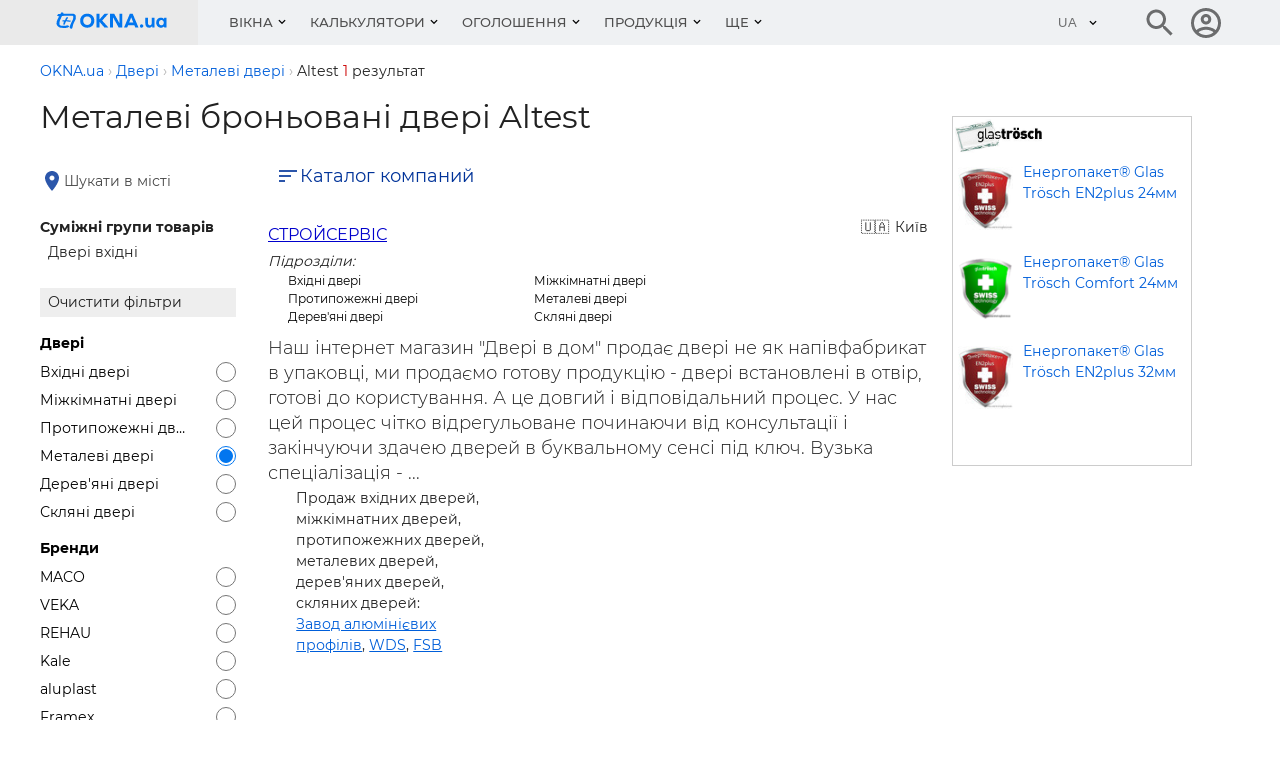

--- FILE ---
content_type: text/html; charset=utf-8
request_url: https://dveri.okna.ua/ua/t-bronedveri-tm-altest
body_size: 14983
content:

<!DOCTYPE html>
<html lang="uk">
    <head>
                    <title>Металеві броньовані двері Altest. Продаж і монтаж бронедверей Altest - OKNA.ua</title>
<meta charset="UTF-8"/>
<meta name="keywords" content="двері двері вхідні міжкімнатні протипожежні автоматичні матеріал дерев&#039;яні металеві пластикові скляні ворота гаражні промислові розкривні відкатні швидкісні секційні паркувальні системи турнікети шлагбауми"/>
<meta name="description" content="Продаж, доставка та встановлення металевих броньованих дверей, профілів, дверної фурнітури Altest. Купити бронедвері Altest за найкращою ціною на OKNA.ua."/>
<link rel="canonical" href="https://dveri.okna.ua/ua/t-bronedveri-tm-altest" />
<meta name="viewport" content="width=device-width, initial-scale=1.0"/>
<meta http-equiv="X-UA-Compatible" content="ie=edge"/>
<meta property="og:title" content="Металеві броньовані двері Altest. Продаж і монтаж бронедверей Altest - OKNA.ua" />
<meta property="og:description" content="Продаж, доставка та встановлення металевих броньованих дверей, профілів, дверної фурнітури Altest. Купити бронедвері Altest за найкращою ціною на OKNA.ua." />
<meta property="og:url" content="https://dveri.okna.ua/ua/t-bronedveri-tm-altest" />
<meta property="og:type" content="website" />
<meta property="og:image" content="https://okna.ua/img_g/okna/okna-ua-logo-v3.png" />
<meta property="og:image:alt" content="OKNA.ua" />
<meta property="og:site_name" content="okna.ua" />

<meta name="referrer" content="unsafe-url" />
<meta name="robots" content="noyaca"/>
<link rel="manifest" href="https://okna.ua/manifest.json">
<meta property="fb:app_id" content="1533597850249327" />
<link rel="apple-touch-icon" sizes="180x180" href="/img_g/okna/apple-touch-icon-3.png">
<link rel="icon" type="image/png" sizes="32x32" href="/img_g/okna/favicon-32x32-3.png">
<link rel="icon" type="image/png" sizes="16x16" href="/img_g/okna/favicon-16x16-3.png">
<meta name="theme-color" content="#276EF1"/>
<meta name="msapplication-navbutton-color" content="#276EF1"/>
<meta name="apple-mobile-web-app-status-bar-style" content="#276EF1"/>

<link rel="alternate" hreflang="uk" href="https://dveri.okna.ua/ua/t-bronedveri-tm-altest" />
<link rel="alternate" hreflang="ru" href="https://dveri.okna.ua/t-bronedveri-tm-altest" />
<link rel="alternate" hreflang="en" href="https://dveri.okna.ua/en/t-bronedveri-tm-altest" />
<link rel="preconnect" href="https://www.google-analytics.com" />


<link rel="preload" href="/css_g/style5-0ac7bd65.css" as="style">
<link rel="preload" href="/css_g/main-i.min-3b22da48.css" as="style">
<link rel="stylesheet" href="/css_g/main-i.min-3b22da48.css">
<link rel="stylesheet" href="/css_g/style5-0ac7bd65.css">

<script>
    
prLoadScript = function() {}; prjBnObserver = {}; var g_root_domain = 'okna.ua';
window.dataUrlSessionId = 'f8a3e27530';
</script>


            <meta name='yandex-verification' content='5dfbd31bb03eb4a2' />
                <meta name="verify-v1" content="w3/lL+M/apqdGYIm1gd9j33YIpGVt7J/nBBXsTeWzeU=" />

<!-- Google Tag Manager -->
            <script>setTimeout(function(w,d,s,l,i){w[l]=w[l]||[];w[l].push({'gtm.start':
new Date().getTime(),event:'gtm.js'});var f=d.getElementsByTagName(s)[0],
    j=d.createElement(s),dl=l!='dataLayer'?'&l='+l:'';j.async=true;j.src=
    'https://www.googletagmanager.com/gtm.js?id='+i+dl;f.parentNode.insertBefore(j,f);
    }, 1, window, document, 'script', 'dataLayer', 'GTM-MZDKCS9')</script>
        <!-- End Google Tag Manager -->


                <script>
var g_http_server = 'https://okna.ua';
var g_root_domain = 'okna.ua';
var language = 'ua';
var currentLocale = 'uk-UA';
var country_iso = 'ua';
var showBanner = {};
var prjBnObserver = {};
var translate_source = "uk";
var translate_dest = "ru";
var valuta_name = "грн";
var seoHrefs = {};
var sHrfs = {};
var slide_block_first_h = '38px';
var facebook_app_id = 1533597850249327;var facebook_project_page = "https://www.facebook.com/okna.ua";var project_name = "OKNA.ua";</script><script> var soc_share_facebook_url = "https://www.facebook.com/sharer/sharer.php?u="+document.location; </script>
<script>
prOnLoad = {
    e: [],
    add: function(obj) {
        prOnLoad.e.push(obj);
    },

    run: function() {
        prOnLoad.e.map(function(item) { item(); });
    },
};
</script>

    </head>
<body id="body" class="">
     
        <div class="header-first-line-wrapper" >
</div>
<div id="wideb" data-class="fa4ebec7-container"></div>
        <header class="header">
	<div class="header__main">
		<div class="container">
			<div class="header__line">
				<div class="header__left">
					<button class="burger" id="burger" aria-label="Кнопка меню">
						<span class="burger__line"></span>
						<span class="burger__line"></span>
						<span class="burger__line"></span>
					</button>
						                            <a class="header__logo" href="https://okna.ua/ua/" aria-label="Логотип OKNA.ua" title="">
								
<svg class="header__logo-img" xmlns="http://www.w3.org/2000/svg" viewBox="40 13 780.4 283.5" width="112" aria-labelledby="logo-title">
<title id="logo-title">Вікна: пластикові та металопластикові вікна</title>
<path d="M176.6 132.2c-1.8 5.8-10.2 19-12.9 25.6-2.1 5.2-6.3 18-7.5 24.2-1.3 6.2-2.2 9.8-4.2 12.7-2.1 2.9-4.8 4.8-8.7 2.5-3.9-2.3-6.6-4.3-7.6-5.9-1-1.6-1.5-5.3.7-11s7.9-19.8 11.4-27c3.5-7.2 10.6-17.7 11.6-27.4.9-8.4 1-12.8-.1-14.7-1.1-1.9-2.2-3.4-7.6-3.2-5.5.2-37.4.8-48.2.8-10.7 0-21.7.6-21.7.6s-1.8 3.8-5.9 12.7c-4.1 8.9-6.5 13.7-8.8 19.8-2.3 6.1-3.5 15.3-3.5 22.4 0 3.3 2.8 8.5 5.7 9.9 3.7 1.8 8.2 3.8 20.7 3.4 8.8-.2 16.8-.6 20.7-1.5 3.9-.9 9.4-2.4 11.1-1.6 1.7.8 7.1 3.3 8.4 4.8 1.4 1.5 1.7 2.2.3 4-2.1 2.7-5.9 5.4-12.6 7.3-6.6 1.9-17.8 1.9-28.2 1.6-10.4-.3-21.5-1.4-27.2-4.3-5.7-2.9-12.1-8.3-15.3-14-3.2-5.7-3.4-9.3-3-17.6.5-8.3 2.2-14.7 6.4-23.3 4.2-8.6 11.1-20.1 11.4-20.9.3-.8.5-.9.5-.9s-4.6.2-7.3-.1c-2.7-.3-4.8-1.6-5.8-3.3-1.3-2.2-.5-4.2 1.1-6.5 1.9-2.7 4.8-4.2 6.5-4.9 1.7-.7 3.6-.9 5.9-.8 3.1.1 7.7-.3 7.7-.3s5.9-7.9 7.2-9.6c1.4-1.9 4.9-2 6.8-.8 2 1.2 4.5 2.7 5.1 3.2 1.5 1.1 2.8 1.4 2.2 3-.6 1.6-1.4 3-1.4 3s26.4 0 44.2-.3c17.8-.3 24.3-.4 28.3.9 4.9 1.7 9.4 5 11.3 7.3 1.9 2.3 2.9 5 3.4 9.8.4 4.1.7 14.6-1.1 20.4zm-33.5 13.1c-.2 1.3-1.5 3.7-5 4-4.7.4-12-.8-16-1.4-4-.6-5.6-.9-8.8-1.1-3.2-.2-3.4-.3-3.4-.3s-3.5 7.2-4.9 11c-1.4 3.8-2.7 7.1-3.7 9.4-.9 2.3-1.5 3.1-3.9 3.1s-5.8-.7-6.5-1.7c-.9-1.3.9-8.2 1.9-11.2 1.3-3.5 3.5-8.8 3.9-9.7 0 0-7.5 0-9.2-.1-1.7-.1-4.1-2.2-4.1-3.1 0-1.4 1.3-2.9 2.3-3.8 1-.9 3.1-1.3 5.1-1.4 5.1-.3 11.9-.2 11.9-.2s3.3-7.9 4.9-10.9c1.6-3 4.3-7.2 5.6-8.5 1.3-1.3 2.6-2.4 4.6-1.9 1.9.5 5 2.3 5.7 3.1.7.8 1 1.8 0 3.4-1 1.6-3.8 4.5-6.2 8-2.4 3.5-3.2 6.6-3.2 6.6s11.5 1.1 16 1.6 8 .2 9.9 1.4c2 1 3.3 2.4 3.1 3.7zm164-3.1c0 28.4-20.4 48.5-49.5 48.5s-49.5-20.2-49.5-48.5c0-28.4 20.4-48.5 49.5-48.5 29-.1 49.5 20.1 49.5 48.5zm-77.8 0c0 17.6 11.5 29.8 28.2 29.8s28.2-12.2 28.2-29.8-11.5-29.8-28.2-29.8c-16.7-.1-28.2 12.2-28.2 29.8zm113.3 47.1h-21V95h21v39.6L377.2 95h26.5l-42.2 46.3 43.6 48h-27.7l-34.9-40v40zm95.1-70h-.3v70h-20.3V95h28.8l35.6 63.3h.3V95h20.3v94.3h-25.3l-39.1-70zm148.1 54.1h-43.3l-6.4 15.9h-22L554.3 95h20.3l40.2 94.3h-22.6l-6.4-15.9zM564 119.2l-14.3 36.2h29.1l-14.5-36.2h-.3zm84 59.9c0 6.7-5 11.6-11.6 11.6-6.8 0-11.8-5-11.8-11.6 0-6.7 5-11.8 11.8-11.8 6.7 0 11.6 5.1 11.6 11.8zm62.5 10.2l-.7-9.5h-.3c-4 7-11.1 10.9-20.7 10.9-16.3 0-26-10.7-26-28.7v-39.5h18.6v37.3c0 9.2 4.5 14.3 12.3 14.3 8.5 0 13.6-5.8 13.6-16.2v-35.5h18.6v66.7h-15.4zm83.3 0l-.6-8.9h-.3c-4.4 6.5-11.8 10.4-21.7 10.4-18.9 0-32.6-14.6-32.6-34.8 0-20.2 13.8-34.8 32.6-34.8 9.8 0 17.3 3.7 21.6 10.1h.3l.7-8.7h15.5v66.7h-15.5zm-2.6-33.4c0-10.8-7-18.3-16.9-18.3-10.1 0-17 7.5-17 18.3s7 18.3 17 18.3 16.9-7.5 16.9-18.3z" fill="#0276ef"/><path fill="none" d="M0 0h850.4v283.5H0z"/></svg>

							</a>
						
                    <style>.nav__item-caption {padding: 16px 12px}</style>
<nav class="nav" id="nav">
    <button class="nav__back"></button>
    <ul class="nav__list">
                                    <li class="nav__item nav__item--submenu menu1 ">
                    <button class="nav__item-caption">Вікна</button>
                    <div class="nav__sm">
                        <div class="sm js-sm">
                            <div class="sm__row">
                                <div class="sm__side sm__side--left">
                                    <ul class="sm__list">
                                                                                    <li class="sm__list-item js-menu-hover">
                                                <a class="sm__list-item-text js-nav-item" href="https://okna.ua/ua/okna/">Вікна</a>
                                                <div class="sm__group">
                                                    <h4 class="sm__gorup-title">Вікна</h4>
                                                    <div class="sm__gorup-list">
                                                                                                                                                                                    <a class="sm__gorup-item sm__gorup-item-link" href="https://okna.ua/ua/okna/t-pvc">
                                                                    Металопластикові вікна
                                                                </a>
                                                                                                                                                                                                                                                <a class="sm__gorup-item sm__gorup-item-link" href="https://okna.ua/ua/okna/t-al">
                                                                    Алюмінієві вікна
                                                                </a>
                                                                                                                                                                                                                                                <a class="sm__gorup-item sm__gorup-item-link" href="https://okna.ua/ua/okna/t-wood">
                                                                    Дерев&#039;яні вікна
                                                                </a>
                                                                                                                                                                                                                                                <a class="sm__gorup-item sm__gorup-item-link" href="https://okna.ua/ua/okna/t-wood_al">
                                                                    Комбіновані вікна
                                                                </a>
                                                                                                                                                                                                                                                <a class="sm__gorup-item sm__gorup-item-link" href="https://okna.ua/ua/okna/t-roof">
                                                                    Дахові (мансардні) вікна
                                                                </a>
                                                                                                                                                                        </div>
                                                                                                    </div>
                                                <div class="sm__arrow"></div>
                                            </li>
                                                                                    <li class="sm__list-item js-menu-hover">
                                                <a class="sm__list-item-text js-nav-item" href="https://okna.ua/ua/service/">Послуги</a>
                                                <div class="sm__group">
                                                    <h4 class="sm__gorup-title">Послуги</h4>
                                                    <div class="sm__gorup-list">
                                                                                                                                                                                    <a class="sm__gorup-item sm__gorup-item-link" href="https://okna.ua/ua/service/t-energy_audit">
                                                                    Енергоаудит
                                                                </a>
                                                                                                                                                                                                                                                <a class="sm__gorup-item sm__gorup-item-link" href="https://okna.ua/ua/service/t-repair">
                                                                    Ремонт вікон
                                                                </a>
                                                                                                                                                                                                                                                <a class="sm__gorup-item sm__gorup-item-link" href="https://okna.ua/ua/service/t-mounting">
                                                                    Монтаж пластикових вікон
                                                                </a>
                                                                                                                                                                                                                                                <a class="sm__gorup-item sm__gorup-item-link" href="https://okna.ua/ua/service/t-uteplenie_fasadov">
                                                                    Утеплення фасадів
                                                                </a>
                                                                                                                                                                                                                                                <a class="sm__gorup-item sm__gorup-item-link" href="https://okna.ua/ua/service/t-otkosi">
                                                                    Облаштування відкосів
                                                                </a>
                                                                                                                                                                                                                                                <a class="sm__gorup-item sm__gorup-item-link" href="https://okna.ua/ua/service/t-mounting_fasadov">
                                                                    Монтаж фасадів, монтаж зимових садів
                                                                </a>
                                                                                                                                                                                                                                                <a class="sm__gorup-item sm__gorup-item-link" href="https://okna.ua/ua/service/t-laminat">
                                                                    Ламінація, фарбування, вигин профілю
                                                                </a>
                                                                                                                                                                                                                                                <a class="sm__gorup-item sm__gorup-item-link" href="https://okna.ua/ua/service/t-transportation">
                                                                    Транспортні послуги
                                                                </a>
                                                                                                                                                                                                                                                <a class="sm__gorup-item sm__gorup-item-link" href="https://okna.ua/ua/service/t-tinting">
                                                                    Тонування, зміцнення вікон
                                                                </a>
                                                                                                                                                                                                                                                <a class="sm__gorup-item sm__gorup-item-link" href="https://okna.ua/ua/service/t-remont_oborudovania">
                                                                    Ремонт та обслуговування обладнання
                                                                </a>
                                                                                                                                                                                                                                                <a class="sm__gorup-item sm__gorup-item-link" href="https://okna.ua/ua/service/t-consulting">
                                                                    Консалтинг, семінари
                                                                </a>
                                                                                                                                                                                                                                                <a class="sm__gorup-item sm__gorup-item-link" href="https://okna.ua/ua/service/t-other">
                                                                    Відходи ПВХ, пластиків, скла, переробка
                                                                </a>
                                                                                                                                                                                                                                                <a class="sm__gorup-item sm__gorup-item-link" href="https://okna.ua/ua/service/t-vrezka">
                                                                    Врізка замків і монтаж дверей
                                                                </a>
                                                                                                                                                                        </div>
                                                                                                    </div>
                                                <div class="sm__arrow"></div>
                                            </li>
                                                                                    <li class="sm__list-item js-menu-hover">
                                                <a class="sm__list-item-text js-nav-item" href="https://okna.ua/ua/accessories/">Аксесуари</a>
                                                <div class="sm__group">
                                                    <h4 class="sm__gorup-title">Аксесуари</h4>
                                                    <div class="sm__gorup-list">
                                                                                                                                                                                    <a class="sm__gorup-item sm__gorup-item-link" href="https://okna.ua/ua/accessories/t-bars">
                                                                    Ґрати
                                                                </a>
                                                                                                                                                                                                                                                <a class="sm__gorup-item sm__gorup-item-link" href="https://okna.ua/ua/accessories/t-podokonnik">
                                                                    Підвіконня
                                                                </a>
                                                                                                                                                                                                                                                <a class="sm__gorup-item sm__gorup-item-link" href="https://okna.ua/ua/accessories/t-cetki">
                                                                    Москітні сітки
                                                                </a>
                                                                                                                                                                                                                                                <a class="sm__gorup-item sm__gorup-item-link" href="https://okna.ua/ua/accessories/t-otliv">
                                                                    Відливи
                                                                </a>
                                                                                                                                                                                                                                                <a class="sm__gorup-item sm__gorup-item-link" href="https://okna.ua/ua/accessories/t-schtori">
                                                                    Вертикальні штори-жалюзі
                                                                </a>
                                                                                                                                                                                                                                                <a class="sm__gorup-item sm__gorup-item-link" href="https://okna.ua/ua/accessories/t-jaluzi">
                                                                    Жалюзі горизонтальні
                                                                </a>
                                                                                                                                                                                                                                                <a class="sm__gorup-item sm__gorup-item-link" href="https://okna.ua/ua/accessories/t-tkanevie">
                                                                    Тканинні жалюзі
                                                                </a>
                                                                                                                                                                                                                                                <a class="sm__gorup-item sm__gorup-item-link" href="https://okna.ua/ua/accessories/t-markizi">
                                                                    Маркізи
                                                                </a>
                                                                                                                                                                                                                                                <a class="sm__gorup-item sm__gorup-item-link" href="https://okna.ua/ua/accessories/t-rolleti">
                                                                    Ролети, рольставні
                                                                </a>
                                                                                                                                                                                                                                                <a class="sm__gorup-item sm__gorup-item-link" href="https://okna.ua/ua/accessories/t-ventilacia">
                                                                    Віконна вентиляція
                                                                </a>
                                                                                                                                                                                                                                                <a class="sm__gorup-item sm__gorup-item-link" href="https://okna.ua/ua/accessories/t-vitraji">
                                                                    Вітражі
                                                                </a>
                                                                                                                                                                                                                                                <a class="sm__gorup-item sm__gorup-item-link" href="https://okna.ua/ua/accessories/t-slopes">
                                                                    Відкоси, укоси
                                                                </a>
                                                                                                                                                                                                                                                <a class="sm__gorup-item sm__gorup-item-link" href="https://okna.ua/ua/accessories/t-raznoe">
                                                                    Різне
                                                                </a>
                                                                                                                                                                        </div>
                                                                                                    </div>
                                                <div class="sm__arrow"></div>
                                            </li>
                                                                                    <li class="sm__list-item js-menu-hover">
                                                <a class="sm__list-item-text js-nav-item" href="https://dveri.okna.ua/ua/">Двері</a>
                                                <div class="sm__group">
                                                    <h4 class="sm__gorup-title">Двері</h4>
                                                    <div class="sm__gorup-list">
                                                                                                                                                                                    <a class="sm__gorup-item sm__gorup-item-link" href="https://dveri.okna.ua/ua/t-vhodnie">
                                                                    Вхідні двері
                                                                </a>
                                                                                                                                                                                                                                                <a class="sm__gorup-item sm__gorup-item-link" href="https://dveri.okna.ua/ua/t-mejkomnatnie">
                                                                    Міжкімнатні двері
                                                                </a>
                                                                                                                                                                                                                                                <a class="sm__gorup-item sm__gorup-item-link" href="https://dveri.okna.ua/ua/t-protivopojarnie">
                                                                    Протипожежні двері
                                                                </a>
                                                                                                                                                                                                                                                <a class="sm__gorup-item sm__gorup-item-link" href="https://dveri.okna.ua/ua/t-avtomaticheskie">
                                                                    Автоматичні двері
                                                                </a>
                                                                                                                                                                                                                                                <a class="sm__gorup-item sm__gorup-item-link" href="https://dveri.okna.ua/ua/t-bronedveri">
                                                                    Металеві двері
                                                                </a>
                                                                                                                                                                                                                                                <a class="sm__gorup-item sm__gorup-item-link" href="https://dveri.okna.ua/ua/t-dereviannie_dveri">
                                                                    Дерев&#039;яні двері
                                                                </a>
                                                                                                                                                                                                                                                <a class="sm__gorup-item sm__gorup-item-link" href="https://dveri.okna.ua/ua/t-pvh_dveri">
                                                                    Пластикові двері
                                                                </a>
                                                                                                                                                                                                                                                <a class="sm__gorup-item sm__gorup-item-link" href="https://dveri.okna.ua/ua/t-stekliannie_dveri">
                                                                    Скляні двері
                                                                </a>
                                                                                                                                                                                                                                                <a class="sm__gorup-item sm__gorup-item-link" href="https://dveri.okna.ua/ua/t-garajnie_vorota">
                                                                    Гаражні ворота
                                                                </a>
                                                                                                                                                                                                                                                <a class="sm__gorup-item sm__gorup-item-link" href="https://dveri.okna.ua/ua/t-promishlennie_vorota">
                                                                    Промислові ворота
                                                                </a>
                                                                                                                                                                                                                                                <a class="sm__gorup-item sm__gorup-item-link" href="https://dveri.okna.ua/ua/t-vorota">
                                                                    Секційні ворота
                                                                </a>
                                                                                                                                                                                                                                                <a class="sm__gorup-item sm__gorup-item-link" href="https://dveri.okna.ua/ua/t-raspashnie_vorota">
                                                                    Розпашні ворота
                                                                </a>
                                                                                                                                                                                                                                                <a class="sm__gorup-item sm__gorup-item-link" href="https://dveri.okna.ua/ua/t-skorosnie_vorota">
                                                                    Швидкісні ворота
                                                                </a>
                                                                                                                                                                                                                                                <a class="sm__gorup-item sm__gorup-item-link" href="https://dveri.okna.ua/ua/t-otkatnie_vorota">
                                                                    Відкотні ворота
                                                                </a>
                                                                                                                                                                                                                                                <a class="sm__gorup-item sm__gorup-item-link" href="https://dveri.okna.ua/ua/t-parkovka">
                                                                    Паркувальні системи
                                                                </a>
                                                                                                                                                                                                                                                <a class="sm__gorup-item sm__gorup-item-link" href="https://dveri.okna.ua/ua/t-turniketi">
                                                                    Турнікети
                                                                </a>
                                                                                                                                                                                                                                                <a class="sm__gorup-item sm__gorup-item-link" href="https://dveri.okna.ua/ua/t-shlagbaumi">
                                                                    Шлагбауми
                                                                </a>
                                                                                                                                                                        </div>
                                                                                                    </div>
                                                <div class="sm__arrow"></div>
                                            </li>
                                                                                    <li class="sm__list-item js-menu-hover">
                                                <a class="sm__list-item-text js-nav-item" href="https://okna.ua/ua/steklopakety/">Склопакети</a>
                                                <div class="sm__group">
                                                    <h4 class="sm__gorup-title">Склопакети</h4>
                                                    <div class="sm__gorup-list">
                                                                                                                                                                                    <a class="sm__gorup-item sm__gorup-item-link" href="https://okna.ua/ua/steklopakety/">
                                                                    Склопакети
                                                                </a>
                                                                                                                                                                        </div>
                                                                                                    </div>
                                                <div class="sm__arrow"></div>
                                            </li>
                                                                                    <li class="sm__list-item js-menu-hover">
                                                <a class="sm__list-item-text js-nav-item" href="https://okna.ua/ua/facade/">Фасади</a>
                                                <div class="sm__group">
                                                    <h4 class="sm__gorup-title">Фасади</h4>
                                                    <div class="sm__gorup-list">
                                                                                                                                                                                    <a class="sm__gorup-item sm__gorup-item-link" href="https://okna.ua/ua/facade/t-trans_facade">
                                                                    Світлопрозорі фасади
                                                                </a>
                                                                                                                                                                                                                                                <a class="sm__gorup-item sm__gorup-item-link" href="https://okna.ua/ua/facade/t-winter_gardens">
                                                                    Зимові сади
                                                                </a>
                                                                                                                                                                                                                                                <a class="sm__gorup-item sm__gorup-item-link" href="https://okna.ua/ua/facade/t-al_facade">
                                                                    Алюмінієві фасади
                                                                </a>
                                                                                                                                                                                                                                                <a class="sm__gorup-item sm__gorup-item-link" href="https://okna.ua/ua/facade/t-hang_facade">
                                                                    Навісні фасади
                                                                </a>
                                                                                                                                                                        </div>
                                                                                                    </div>
                                                <div class="sm__arrow"></div>
                                            </li>
                                                                                    <li class="sm__list-item js-menu-hover">
                                                <a class="sm__list-item-text js-nav-item" href="https://okna.ua/ua/tm/">Системи (бренди)</a>
                                                <div class="sm__group">
                                                    <h4 class="sm__gorup-title">Системи (бренди)</h4>
                                                    <div class="sm__gorup-list">
                                                                                                                                                                                    <a class="sm__gorup-item sm__gorup-item-link" href="https://okna.ua/ua/tm/t-profiles">
                                                                    Профілі
                                                                </a>
                                                                                                                                                                                                                                                <a class="sm__gorup-item sm__gorup-item-link" href="https://okna.ua/ua/tm/t-furnitura">
                                                                    Фурнітура
                                                                </a>
                                                                                                                                                                                                                                                <a class="sm__gorup-item sm__gorup-item-link" href="https://okna.ua/ua/tm/t-equipment">
                                                                    Устаткування
                                                                </a>
                                                                                                                                                                                                                                                <a class="sm__gorup-item sm__gorup-item-link" href="https://okna.ua/ua/tm/t-steklo">
                                                                    Скло і заповнення
                                                                </a>
                                                                                                                                                                                                                                                <a class="sm__gorup-item sm__gorup-item-link" href="https://okna.ua/ua/tm/t-spacer_profiles">
                                                                    Дистанційні рамки
                                                                </a>
                                                                                                                                                                                                                                                <a class="sm__gorup-item sm__gorup-item-link" href="https://okna.ua/ua/tm/t-reinforcement_profiles">
                                                                    Армуючі профілі
                                                                </a>
                                                                                                                                                                                                                                                <a class="sm__gorup-item sm__gorup-item-link" href="https://okna.ua/ua/tm/t-compactors">
                                                                    Ущільнювачі
                                                                </a>
                                                                                                                                                                                                                                                <a class="sm__gorup-item sm__gorup-item-link" href="https://okna.ua/ua/tm/t-fastenings">
                                                                    Монтажні матеріали
                                                                </a>
                                                                                                                                                                                                                                                <a class="sm__gorup-item sm__gorup-item-link" href="https://okna.ua/ua/tm/t-soft">
                                                                    Програмне забезпечення
                                                                </a>
                                                                                                                                                                                                                                                <a class="sm__gorup-item sm__gorup-item-link" href="https://okna.ua/ua/tm/t-lamination">
                                                                    Ламінація для вікон
                                                                </a>
                                                                                                                                                                                                                                                <a class="sm__gorup-item sm__gorup-item-link" href="https://okna.ua/ua/tm/t-dopolnenie">
                                                                    Доповнення
                                                                </a>
                                                                                                                                                                        </div>
                                                                                                    </div>
                                                <div class="sm__arrow"></div>
                                            </li>
                                                                                    <li class="sm__list-item js-menu-hover">
                                                <a class="sm__list-item-text js-nav-item" href="https://okna.ua/ua/postavschiki/">Постачальники</a>
                                                <div class="sm__group">
                                                    <h4 class="sm__gorup-title">Постачальники</h4>
                                                    <div class="sm__gorup-list">
                                                                                                                                                                                    <a class="sm__gorup-item sm__gorup-item-link" href="https://okna.ua/ua/postavschiki/t-profiles">
                                                                    Профілі
                                                                </a>
                                                                                                                                                                                                                                                <a class="sm__gorup-item sm__gorup-item-link" href="https://okna.ua/ua/postavschiki/t-furnitura">
                                                                    Фурнітура
                                                                </a>
                                                                                                                                                                                                                                                <a class="sm__gorup-item sm__gorup-item-link" href="https://okna.ua/ua/postavschiki/t-fittings_partitions">
                                                                    Фурнітура для перегородок і душових кабін
                                                                </a>
                                                                                                                                                                                                                                                <a class="sm__gorup-item sm__gorup-item-link" href="https://okna.ua/ua/postavschiki/t-equipment">
                                                                    Устаткування
                                                                </a>
                                                                                                                                                                                                                                                <a class="sm__gorup-item sm__gorup-item-link" href="https://okna.ua/ua/postavschiki/t-steklo">
                                                                    Скло і заповнення
                                                                </a>
                                                                                                                                                                                                                                                <a class="sm__gorup-item sm__gorup-item-link" href="https://okna.ua/ua/postavschiki/t-spacer_profiles">
                                                                    Дистанційні рамки
                                                                </a>
                                                                                                                                                                                                                                                <a class="sm__gorup-item sm__gorup-item-link" href="https://okna.ua/ua/postavschiki/t-sandwich_panels">
                                                                    Сендвіч панелі
                                                                </a>
                                                                                                                                                                                                                                                <a class="sm__gorup-item sm__gorup-item-link" href="https://okna.ua/ua/postavschiki/t-reinforcement_profiles">
                                                                    Армуючі профілі
                                                                </a>
                                                                                                                                                                                                                                                <a class="sm__gorup-item sm__gorup-item-link" href="https://okna.ua/ua/postavschiki/t-compactors">
                                                                    Ущільнювачі
                                                                </a>
                                                                                                                                                                                                                                                <a class="sm__gorup-item sm__gorup-item-link" href="https://okna.ua/ua/postavschiki/t-fastenings">
                                                                    Монтажні матеріали
                                                                </a>
                                                                                                                                                                                                                                                <a class="sm__gorup-item sm__gorup-item-link" href="https://okna.ua/ua/postavschiki/t-soft">
                                                                    Програмне забезпечення
                                                                </a>
                                                                                                                                                                                                                                                <a class="sm__gorup-item sm__gorup-item-link" href="https://okna.ua/ua/postavschiki/t-dopolnenie">
                                                                    Доповнення
                                                                </a>
                                                                                                                                                                        </div>
                                                                                                    </div>
                                                <div class="sm__arrow"></div>
                                            </li>
                                                                                    <li class="sm__list-item js-menu-hover">
                                                <a class="sm__list-item-text js-nav-item" href="https://okna.ua/ua/peregorodki/">Перегородки</a>
                                                <div class="sm__group">
                                                    <h4 class="sm__gorup-title">Перегородки</h4>
                                                    <div class="sm__gorup-list">
                                                                                                                                                                                    <a class="sm__gorup-item sm__gorup-item-link" href="https://okna.ua/ua/peregorodki/t-ofisnye">
                                                                    Офісні перегородки
                                                                </a>
                                                                                                                                                                                                                                                <a class="sm__gorup-item sm__gorup-item-link" href="https://okna.ua/ua/peregorodki/t-mobile">
                                                                    Мобільні перегородки
                                                                </a>
                                                                                                                                                                                                                                                <a class="sm__gorup-item sm__gorup-item-link" href="https://okna.ua/ua/peregorodki/t-aluminievye">
                                                                    Алюмінієві перегородки
                                                                </a>
                                                                                                                                                                                                                                                <a class="sm__gorup-item sm__gorup-item-link" href="https://okna.ua/ua/peregorodki/t-metalloplastikovye">
                                                                    Металопластикові перегородки
                                                                </a>
                                                                                                                                                                                                                                                <a class="sm__gorup-item sm__gorup-item-link" href="https://okna.ua/ua/peregorodki/t-derevyannye">
                                                                    Дерев&#039;яні перегородки
                                                                </a>
                                                                                                                                                                                                                                                <a class="sm__gorup-item sm__gorup-item-link" href="https://okna.ua/ua/peregorodki/t-other">
                                                                    Інші перегородки
                                                                </a>
                                                                                                                                                                        </div>
                                                                                                    </div>
                                                <div class="sm__arrow"></div>
                                            </li>
                                                                                    <li class="sm__list-item js-menu-hover">
                                                <a class="sm__list-item-text js-nav-item" href="https://okna.ua/ua/media/">Організації</a>
                                                <div class="sm__group">
                                                    <h4 class="sm__gorup-title">Організації</h4>
                                                    <div class="sm__gorup-list">
                                                                                                                                                                                    <a class="sm__gorup-item sm__gorup-item-link" href="https://okna.ua/ua/media/t-portal">
                                                                    Інтернет-видання
                                                                </a>
                                                                                                                                                                                                                                                <a class="sm__gorup-item sm__gorup-item-link" href="https://okna.ua/ua/media/t-expo">
                                                                    Виставки
                                                                </a>
                                                                                                                                                                                                                                                <a class="sm__gorup-item sm__gorup-item-link" href="https://okna.ua/ua/media/t-magazin">
                                                                    Журнали
                                                                </a>
                                                                                                                                                                                                                                                <a class="sm__gorup-item sm__gorup-item-link" href="https://okna.ua/ua/media/t-association">
                                                                    Асоціації
                                                                </a>
                                                                                                                                                                                                                                                <a class="sm__gorup-item sm__gorup-item-link" href="https://okna.ua/ua/media/t-edu">
                                                                    Освіта
                                                                </a>
                                                                                                                                                                                                                                                <a class="sm__gorup-item sm__gorup-item-link" href="https://okna.ua/ua/media/t-programs">
                                                                    Програми
                                                                </a>
                                                                                                                                                                                                                                                <a class="sm__gorup-item sm__gorup-item-link" href="https://okna.ua/ua/media/t-bank">
                                                                    Банки
                                                                </a>
                                                                                                                                                                        </div>
                                                                                                    </div>
                                                <div class="sm__arrow"></div>
                                            </li>
                                                                            </ul>
                                </div>
                                <div class="sm__side sm__side--right-default">
                                    <div class="sm__img-wrap" style="max-height: 510px; min-height: 450px;"><img class="sm__img lazyload" src="https://okna.ua/img_g/gray.gif" data-src="https://okna.ua/img_g/menu-vikno-280-397.jpg" alt=""/></div>
                                                                    </div>

                                <div class="sm__side sm__side--right">
                                                                            <img class="sm__img lazyload" src="https://okna.ua/img_g/gray.gif" data-src="https://okna.ua/img_g/menu-vikno-280-397.jpg" alt="" />
                                                                        </div>

                            </div>
                        </div>
                    </div>
                </li>
                                                <li class="nav__item nav__item--submenu menu1 ">
                    <button class="nav__item-caption">Калькулятори</button>
                    <div class="nav__sm">
                        <div class="sm js-sm">
                            <div class="sm__row">
                                <div class="sm__side sm__side--left">
                                    <ul class="sm__list">
                                                                                    <li class="sm__list-item js-menu-hover">
                                                <a class="sm__list-item-text js-nav-item" href="https://okna.ua/ua/calc.php#tab=3">Калькулятори</a>
                                                <div class="sm__group">
                                                    <h4 class="sm__gorup-title">Калькулятори</h4>
                                                    <div class="sm__gorup-list">
                                                                                                                                                                                    <a class="sm__gorup-item sm__gorup-item-link" href="https://okna.ua/ua/calc.php">
                                                                    Розрахунок ціни на вікна
                                                                </a>
                                                                                                                                                                                                                                                <a class="sm__gorup-item sm__gorup-item-link" href="https://okna.ua/ua/nagruzki-na-okna">
                                                                    Розрахунок міцності вікон
                                                                </a>
                                                                                                                                                                                                                                                <a class="sm__gorup-item sm__gorup-item-link" href="https://okna.ua/ua/energoeffektivnost_okna">
                                                                    Розрахунок енергоефективності
                                                                </a>
                                                                                                                                                                        </div>
                                                                                                    </div>
                                                <div class="sm__arrow"></div>
                                            </li>
                                                                            </ul>
                                </div>
                                <div class="sm__side sm__side--right-default">
                                    <div class="sm__img-wrap" style="max-height: 510px; min-height: 450px;"><img class="sm__img lazyload" src="https://okna.ua/img_g/gray.gif" data-src="https://okna.ua/img_g/menu-ex-energy-label.jpg" alt=""/></div>
                                                                    </div>

                                <div class="sm__side sm__side--right">
                                                                            <img class="sm__img lazyload" src="https://okna.ua/img_g/gray.gif" data-src="https://okna.ua/img_g/menu-ex-energy-label.jpg" alt="" />
                                                                        </div>

                            </div>
                        </div>
                    </div>
                </li>
                                                <li class="nav__item nav__item--submenu menu1 ">
                    <button class="nav__item-caption">Оголошення</button>
                    <div class="nav__sm">
                        <div class="sm js-sm">
                            <div class="sm__row">
                                <div class="sm__side sm__side--left">
                                    <ul class="sm__list">
                                                                                    <li class="sm__list-item js-menu-hover">
                                                <a class="sm__list-item-text js-nav-item" href="https://board.okna.ua/l-ua">Оголошення</a>
                                                <div class="sm__group">
                                                    <h4 class="sm__gorup-title">Оголошення</h4>
                                                    <div class="sm__gorup-list">
                                                                                                                                                                                    <a class="sm__gorup-item sm__gorup-item-link" href="https://board.okna.ua/b-windows-l-ua">
                                                                    Вікна
                                                                </a>
                                                                                                                                                                                                                                                <a class="sm__gorup-item sm__gorup-item-link" href="https://board.okna.ua/b-balkoni-l-ua">
                                                                    Балкони
                                                                </a>
                                                                                                                                                                                                                                                <a class="sm__gorup-item sm__gorup-item-link" href="https://board.okna.ua/b-service-l-ua">
                                                                    Ремонт вікон
                                                                </a>
                                                                                                                                                                                                                                                <a class="sm__gorup-item sm__gorup-item-link" href="https://board.okna.ua/b-finished_windows-l-ua">
                                                                    Готові вікна
                                                                </a>
                                                                                                                                                                                                                                                <a class="sm__gorup-item sm__gorup-item-link" href="https://board.okna.ua/b-job-l-ua">
                                                                    Робота
                                                                </a>
                                                                                                                                                                                                                                                <a class="sm__gorup-item sm__gorup-item-link" href="https://board.okna.ua/b-jaluzi-l-ua">
                                                                    Жалюзі
                                                                </a>
                                                                                                                                                                                                                                                <a class="sm__gorup-item sm__gorup-item-link" href="https://board.okna.ua/b-pidvikonnia-l-ua">
                                                                    Підвіконня
                                                                </a>
                                                                                                                                                                                                                                                <a class="sm__gorup-item sm__gorup-item-link" href="https://board.okna.ua/b-moskitki-l-ua">
                                                                    Москитні сітки 
                                                                </a>
                                                                                                                                                                                                                                                <a class="sm__gorup-item sm__gorup-item-link" href="https://board.okna.ua/b-vorota-l-ua">
                                                                    Ворота
                                                                </a>
                                                                                                                                                                                                                                                <a class="sm__gorup-item sm__gorup-item-link" href="https://board.okna.ua/b-doors-l-ua">
                                                                    Двері
                                                                </a>
                                                                                                                                                                                                                                                <a class="sm__gorup-item sm__gorup-item-link" href="https://board.okna.ua/b-buy_windows-l-ua">
                                                                    Куплю вікно, двері
                                                                </a>
                                                                                                                                                                                                                                                <a class="sm__gorup-item sm__gorup-item-link" href="https://board.okna.ua/b-reshetki-l-ua">
                                                                    Ґрати
                                                                </a>
                                                                                                                                                                                                                                                <a class="sm__gorup-item sm__gorup-item-link" href="https://board.okna.ua/b-cv-l-ua">
                                                                    Робота - Резюме
                                                                </a>
                                                                                                                                                                                                                                                <a class="sm__gorup-item sm__gorup-item-link" href="https://board.okna.ua/b-different-l-ua">
                                                                    Різне, пропозиція, попит
                                                                </a>
                                                                                                                                                                        </div>
                                                                                                    </div>
                                                <div class="sm__arrow"></div>
                                            </li>
                                                                                    <li class="sm__list-item js-menu-hover">
                                                <a class="sm__list-item-text js-nav-item" href="https://board.okna.ua/l-ua">Фахівцям</a>
                                                <div class="sm__group">
                                                    <h4 class="sm__gorup-title">Фахівцям</h4>
                                                    <div class="sm__gorup-list">
                                                                                                                                                                                    <a class="sm__gorup-item sm__gorup-item-link" href="https://board.okna.ua/b-equipment-l-ua">
                                                                    Обладнання продам
                                                                </a>
                                                                                                                                                                                                                                                <a class="sm__gorup-item sm__gorup-item-link" href="https://board.okna.ua/b-equipment_buy-l-ua">
                                                                    Обладнання куплю
                                                                </a>
                                                                                                                                                                                                                                                <a class="sm__gorup-item sm__gorup-item-link" href="https://board.okna.ua/b-montaj-l-ua">
                                                                    Монтажні матеріали
                                                                </a>
                                                                                                                                                                                                                                                <a class="sm__gorup-item sm__gorup-item-link" href="https://board.okna.ua/b-completing-l-ua">
                                                                    Продам комплектуючі для вікон, дверей
                                                                </a>
                                                                                                                                                                                                                                                <a class="sm__gorup-item sm__gorup-item-link" href="https://board.okna.ua/b-completing_demand-l-ua">
                                                                    Куплю комплектуючі для вікон, дверей
                                                                </a>
                                                                                                                                                                                                                                                <a class="sm__gorup-item sm__gorup-item-link" href="https://board.okna.ua/b-business_contacts-l-ua">
                                                                    Бізнес контакти: дилери, та постачальники
                                                                </a>
                                                                                                                                                                                                                                                <a class="sm__gorup-item sm__gorup-item-link" href="https://board.okna.ua/b-business_selling-l-ua">
                                                                    Продаж готового бізнесу
                                                                </a>
                                                                                                                                                                                                                                                <a class="sm__gorup-item sm__gorup-item-link" href="https://board.okna.ua/b-production-l-ua">
                                                                    Виробничі площі, офіси
                                                                </a>
                                                                                                                                                                        </div>
                                                                                                    </div>
                                                <div class="sm__arrow"></div>
                                            </li>
                                                                                    <li class="sm__list-item js-menu-hover">
                                                <a class="sm__list-item-text js-nav-item" href="https://board.okna.ua/l-ua">Регіони</a>
                                                <div class="sm__group">
                                                    <h4 class="sm__gorup-title">Регіони</h4>
                                                    <div class="sm__gorup-list">
                                                                                                                                                                                    <a class="sm__gorup-item sm__gorup-item-link" href="https://board.okna.ua/c-ukraine-l-ua">
                                                                    Оголошення в Україні
                                                                </a>
                                                                                                                                                                                                                                                <a class="sm__gorup-item sm__gorup-item-link" href="https://board.okna.ua/c-kiev-l-ua">
                                                                    Київ
                                                                </a>
                                                                                                                                                                                                                                                <a class="sm__gorup-item sm__gorup-item-link" href="https://board.okna.ua/c-dnepropetrovsk-l-ua">
                                                                    Дніпро
                                                                </a>
                                                                                                                                                                                                                                                <a class="sm__gorup-item sm__gorup-item-link" href="https://board.okna.ua/c-odessa-l-ua">
                                                                    Одеса
                                                                </a>
                                                                                                                                                                                                                                                <a class="sm__gorup-item sm__gorup-item-link" href="https://board.okna.ua/c-kharkov-l-ua">
                                                                    Харків
                                                                </a>
                                                                                                                                                                                                                                                <a class="sm__gorup-item sm__gorup-item-link" href="https://board.okna.ua/c-lvov-l-ua">
                                                                    Львів
                                                                </a>
                                                                                                                                                                                                                                                <a class="sm__gorup-item sm__gorup-item-link" href="https://board.okna.ua/c-zaporoje-l-ua">
                                                                    Запоріжжя
                                                                </a>
                                                                                                                                                                                                                                                <a class="sm__gorup-item sm__gorup-item-link" href="https://board.okna.ua/c-krivoyrog-l-ua">
                                                                    Кривий Ріг
                                                                </a>
                                                                                                                                                                                                                                                <a class="sm__gorup-item sm__gorup-item-link" href="https://board.okna.ua/c-ternopil-l-ua">
                                                                    Тернопіль
                                                                </a>
                                                                                                                                                                                                                                                <a class="sm__gorup-item sm__gorup-item-link" href="https://board.okna.ua/c-cherkassu-l-ua">
                                                                    Черкаси
                                                                </a>
                                                                                                                                                                                                                                                <a class="sm__gorup-item sm__gorup-item-link" href="https://board.okna.ua/c-brovari-l-ua">
                                                                    Бровари
                                                                </a>
                                                                                                                                                                                                                                                <a class="sm__gorup-item sm__gorup-item-link" href="https://board.okna.ua/c-sumu-l-ua">
                                                                    Суми
                                                                </a>
                                                                                                                                                                                                                                                <a class="sm__gorup-item sm__gorup-item-link" href="https://board.okna.ua/c-nikolaev-l-ua">
                                                                    Миколаїв
                                                                </a>
                                                                                                                                                                                                                                                <a class="sm__gorup-item sm__gorup-item-link" href="https://board.okna.ua/c-rovno-l-ua">
                                                                    Рівне
                                                                </a>
                                                                                                                                                                                                                                                <a class="sm__gorup-item sm__gorup-item-link" href="https://board.okna.ua/c-vinnitsa-l-ua">
                                                                    Вінниця
                                                                </a>
                                                                                                                                                                                                                                                <a class="sm__gorup-item sm__gorup-item-link" href="https://board.okna.ua/c-zitomir-l-ua">
                                                                    Житомир
                                                                </a>
                                                                                                                                                                                                                                                <a class="sm__gorup-item sm__gorup-item-link" href="https://board.okna.ua/c-borispol-l-ua">
                                                                    Бориспіль
                                                                </a>
                                                                                                                                                                                                                                                <a class="sm__gorup-item sm__gorup-item-link" href="https://board.okna.ua/c-ivanofrankovsk-l-ua">
                                                                    Івано-Франківськ
                                                                </a>
                                                                                                                                                                                                                                                <a class="sm__gorup-item sm__gorup-item-link" href="https://board.okna.ua/c-kreminchug-l-ua">
                                                                    Кременчук
                                                                </a>
                                                                                                                                                                                                                                                <a class="sm__gorup-item sm__gorup-item-link" href="https://board.okna.ua/c-poltava-l-ua">
                                                                    Полтава
                                                                </a>
                                                                                                                                                                                                                                                <a class="sm__gorup-item sm__gorup-item-link" href="https://board.okna.ua/c-lutsk-l-ua">
                                                                    Луцьк
                                                                </a>
                                                                                                                                                                                                                                                <a class="sm__gorup-item sm__gorup-item-link" href="https://board.okna.ua/c-hmelnitskiy-l-ua">
                                                                    Хмельницький
                                                                </a>
                                                                                                                                                                        </div>
                                                                                                    </div>
                                                <div class="sm__arrow"></div>
                                            </li>
                                                                            </ul>
                                </div>
                                <div class="sm__side sm__side--right-default">
                                    <div class="sm__img-wrap" style="max-height: 510px; min-height: 450px;"><img class="sm__img lazyload" src="https://okna.ua/img_g/gray.gif" data-src="https://okna.ua/img_g/menu-ogoloshennya-280-397.jpg" alt=""/></div>
                                                                    </div>

                                <div class="sm__side sm__side--right">
                                                                            <img class="sm__img lazyload" src="https://okna.ua/img_g/gray.gif" data-src="https://okna.ua/img_g/menu-ogoloshennya-280-397.jpg" alt="" />
                                                                        </div>

                            </div>
                        </div>
                    </div>
                </li>
                                                <li class="nav__item nav__item--submenu menu1 ">
                    <button class="nav__item-caption">Продукція</button>
                    <div class="nav__sm">
                        <div class="sm js-sm">
                            <div class="sm__row">
                                <div class="sm__side sm__side--left">
                                    <ul class="sm__list">
                                                                                    <li class="sm__list-item js-menu-hover">
                                                <a class="sm__list-item-text js-nav-item" href="https://okna.ua/ua/price_list/">Товари та послуги віконної та дверної тематики</a>
                                                <div class="sm__group">
                                                    <h4 class="sm__gorup-title">Товари та послуги віконної та дверної тематики</h4>
                                                    <div class="sm__gorup-list">
                                                                                                                                                                                    <a class="sm__gorup-item sm__gorup-item-link" href="https://okna.ua/ua/price_list/r-okna">
                                                                    Вікна
                                                                </a>
                                                                                                                                                                                                                                                <a class="sm__gorup-item sm__gorup-item-link" href="https://okna.ua/ua/price_list/r-balkoni">
                                                                    Балкони
                                                                </a>
                                                                                                                                                                                                                                                <a class="sm__gorup-item sm__gorup-item-link" href="https://okna.ua/ua/price_list/r-podokonniki">
                                                                    Підвіконня
                                                                </a>
                                                                                                                                                                                                                                                <a class="sm__gorup-item sm__gorup-item-link" href="https://okna.ua/ua/price_list/r-bronedveri">
                                                                    Двері вхідні
                                                                </a>
                                                                                                                                                                                                                                                <a class="sm__gorup-item sm__gorup-item-link" href="https://okna.ua/ua/price_list/r-moskitnie_setki">
                                                                    Москітні сітки
                                                                </a>
                                                                                                                                                                                                                                                <a class="sm__gorup-item sm__gorup-item-link" href="https://okna.ua/ua/price_list/r-dveri">
                                                                    Двері міжкімнатні
                                                                </a>
                                                                                                                                                                                                                                                <a class="sm__gorup-item sm__gorup-item-link" href="https://okna.ua/ua/price_list/r-otkosi">
                                                                    Укоси, відкоси
                                                                </a>
                                                                                                                                                                                                                                                <a class="sm__gorup-item sm__gorup-item-link" href="https://okna.ua/ua/price_list/r-vorota">
                                                                    Ворота
                                                                </a>
                                                                                                                                                                                                                                                <a class="sm__gorup-item sm__gorup-item-link" href="https://okna.ua/ua/price_list/r-roleti">
                                                                    Сонцезахист
                                                                </a>
                                                                                                                                                                                                                                                <a class="sm__gorup-item sm__gorup-item-link" href="https://okna.ua/ua/price_list/r-remont">
                                                                    Ремонт вікон
                                                                </a>
                                                                                                                                                                                                                                                <a class="sm__gorup-item sm__gorup-item-link" href="https://okna.ua/ua/price_list/r-gardini">
                                                                    Штори
                                                                </a>
                                                                                                                                                                                                                                                <a class="sm__gorup-item sm__gorup-item-link" href="https://okna.ua/ua/price_list/r-jaluzi">
                                                                    Жалюзі
                                                                </a>
                                                                                                                                                                                                                                                <a class="sm__gorup-item sm__gorup-item-link" href="https://okna.ua/ua/price_list/r-fasadi">
                                                                    Фасади
                                                                </a>
                                                                                                                                                                                                                                                <a class="sm__gorup-item sm__gorup-item-link" href="https://okna.ua/ua/price_list/r-otliv">
                                                                    Зовнішнє підвіконня
                                                                </a>
                                                                                                                                                                                                                                                <a class="sm__gorup-item sm__gorup-item-link" href="https://okna.ua/ua/price_list/r-peregorodki">
                                                                    Перегородки
                                                                </a>
                                                                                                                                                                                                                                                <a class="sm__gorup-item sm__gorup-item-link" href="https://okna.ua/ua/price_list/r-reschotki">
                                                                    Ґрати
                                                                </a>
                                                                                                                                                                                                                                                <a class="sm__gorup-item sm__gorup-item-link" href="https://okna.ua/ua/price_list/r-schtori">
                                                                    Вертикальні штори-жалюзі
                                                                </a>
                                                                                                                                                                                                                                                <a class="sm__gorup-item sm__gorup-item-link" href="https://okna.ua/ua/price_list/r-dveriterasni">
                                                                    Двері терасні (розсувні)
                                                                </a>
                                                                                                                                                                                                                                                <a class="sm__gorup-item sm__gorup-item-link" href="https://okna.ua/ua/price_list/r-zimniesadi">
                                                                    Зимові сади
                                                                </a>
                                                                                                                                                                                                                                                <a class="sm__gorup-item sm__gorup-item-link" href="https://okna.ua/ua/price_list/r-roofwindows">
                                                                    Дахові вікна
                                                                </a>
                                                                                                                                                                                                                                                <a class="sm__gorup-item sm__gorup-item-link" href="https://okna.ua/ua/price_list/r-vitrozakhyst">
                                                                    Вітрозахист
                                                                </a>
                                                                                                                                                                        </div>
                                                                                                    </div>
                                                <div class="sm__arrow"></div>
                                            </li>
                                                                                    <li class="sm__list-item js-menu-hover">
                                                <a class="sm__list-item-text js-nav-item" href="https://okna.ua/ua/proizvodstvo/">Все для виробництва вікон</a>
                                                <div class="sm__group">
                                                    <h4 class="sm__gorup-title">Все для виробництва вікон</h4>
                                                    <div class="sm__gorup-list">
                                                                                                                                                                                    <a class="sm__gorup-item sm__gorup-item-link" href="https://okna.ua/ua/proizvodstvo/r-furnitura">
                                                                    Фурнітура
                                                                </a>
                                                                                                                                                                                                                                                <a class="sm__gorup-item sm__gorup-item-link" href="https://okna.ua/ua/proizvodstvo/r-krepej">
                                                                    Кріплення й монтажні матеріали
                                                                </a>
                                                                                                                                                                                                                                                <a class="sm__gorup-item sm__gorup-item-link" href="https://okna.ua/ua/proizvodstvo/r-raznoe">
                                                                    Різне
                                                                </a>
                                                                                                                                                                                                                                                <a class="sm__gorup-item sm__gorup-item-link" href="https://okna.ua/ua/proizvodstvo/r-steklo">
                                                                    Скло та комплектуючі
                                                                </a>
                                                                                                                                                                                                                                                <a class="sm__gorup-item sm__gorup-item-link" href="https://okna.ua/ua/proizvodstvo/r-profil">
                                                                    Профіль
                                                                </a>
                                                                                                                                                                                                                                                <a class="sm__gorup-item sm__gorup-item-link" href="https://okna.ua/ua/proizvodstvo/r-oborudovanie">
                                                                    Обладнання
                                                                </a>
                                                                                                                                                                                                                                                <a class="sm__gorup-item sm__gorup-item-link" href="https://okna.ua/ua/proizvodstvo/r-uplotniteli">
                                                                    Ущільнювачі
                                                                </a>
                                                                                                                                                                                                                                                <a class="sm__gorup-item sm__gorup-item-link" href="https://okna.ua/ua/proizvodstvo/r-komplektuuschie">
                                                                    Компоненти для устаткування
                                                                </a>
                                                                                                                                                                                                                                                <a class="sm__gorup-item sm__gorup-item-link" href="https://okna.ua/ua/proizvodstvo/r-soft">
                                                                    Програмне забезпечення
                                                                </a>
                                                                                                                                                                                                                                                <a class="sm__gorup-item sm__gorup-item-link" href="https://okna.ua/ua/proizvodstvo/r-consulting">
                                                                    Консалтинг
                                                                </a>
                                                                                                                                                                        </div>
                                                                                                    </div>
                                                <div class="sm__arrow"></div>
                                            </li>
                                                                            </ul>
                                </div>
                                <div class="sm__side sm__side--right-default">
                                    <div class="sm__img-wrap" style="max-height: 510px; min-height: 450px;"><img class="sm__img lazyload" src="https://okna.ua/img_g/gray.gif" data-src="https://okna.ua/img_g/menu-vikno-280-397.jpg" alt=""/></div>
                                                                    </div>

                                <div class="sm__side sm__side--right">
                                                                            <img class="sm__img lazyload" src="https://okna.ua/img_g/gray.gif" data-src="https://okna.ua/img_g/menu-vikno-280-397.jpg" alt="" />
                                                                        </div>

                            </div>
                        </div>
                    </div>
                </li>
                                                <li class="nav__item nav__item--submenu menu1 nav__item--desktop">
                    <button class="nav__item-caption">Ще</button>
                    <div class="nav__sm">
                        <div class="sm js-sm">
                            <div class="sm__row">
                                <div class="sm__side sm__side--left">
                                    <ul class="sm__list">
                                                                                    <li class="sm__list-item js-menu-hover">
                                                <a class="sm__list-item-text js-nav-item" href="https://okna.ua/ua/all">Сервіси</a>
                                                <div class="sm__group">
                                                    <h4 class="sm__gorup-title">Сервіси</h4>
                                                    <div class="sm__gorup-list">
                                                                                                                                                                                    <a class="sm__gorup-item sm__gorup-item-link" href="https://okna.ua/ua/akcii/">
                                                                    Акції і знижки
                                                                </a>
                                                                                                                                                                                                                                                <a class="sm__gorup-item sm__gorup-item-link" href="https://okna.ua/ua/library/">
                                                                    Статті
                                                                </a>
                                                                                                                                                                                                                                                <a class="sm__gorup-item sm__gorup-item-link" href="https://okna.ua/ua/news/">
                                                                    Новини
                                                                </a>
                                                                                                                                                                                                                                                <a class="sm__gorup-item sm__gorup-item-link" href="https://expo.okna.ua/ua/">
                                                                    Виставки
                                                                </a>
                                                                                                                                                                                                                                                <a class="sm__gorup-item sm__gorup-item-link" href="https://foto.okna.ua/ua/">
                                                                    Об`єкти
                                                                </a>
                                                                                                                                                                                                                                                <a class="sm__gorup-item sm__gorup-item-link" href="https://video.okna.ua/ua/">
                                                                    Відео
                                                                </a>
                                                                                                                                                                                                                                                <a class="sm__gorup-item sm__gorup-item-link" href="https://okna.ua/ua/profiles/">
                                                                    Профільні системи
                                                                </a>
                                                                                                                                                                                                                                                <a class="sm__gorup-item sm__gorup-item-link" href="https://maps.okna.ua/ua/">
                                                                    Карти
                                                                </a>
                                                                                                                                                                                                                                                <a class="sm__gorup-item sm__gorup-item-link" href="https://forum.okna.ua/">
                                                                    Форум OKNA
                                                                </a>
                                                                                                                                                                        </div>
                                                                                                    </div>
                                                <div class="sm__arrow"></div>
                                            </li>
                                                                            </ul>
                                </div>
                                <div class="sm__side sm__side--right-default">
                                    <div class="sm__img-wrap" style="max-height: 510px; min-height: 450px;"><img class="sm__img lazyload" src="https://okna.ua/img_g/gray.gif" data-src="https://okna.ua/img_g/menu-vikno-280-397.jpg" alt=""/></div>
                                                                    </div>

                                <div class="sm__side sm__side--right">
                                                                            <img class="sm__img lazyload" src="https://okna.ua/img_g/gray.gif" data-src="https://okna.ua/img_g/menu-vikno-280-397.jpg" alt="" />
                                                                        </div>

                            </div>
                        </div>
                    </div>
                </li>
                                                <li class="nav__item nav__item--mobile">
                    <a class="nav__item-caption" href="https://okna.ua/ua/akcii/">Акції і знижки</a>
                </li>
                                                <li class="nav__item nav__item--mobile">
                    <a class="nav__item-caption" href="https://okna.ua/ua/library/">Статті</a>
                </li>
                                                <li class="nav__item nav__item--mobile">
                    <a class="nav__item-caption" href="https://okna.ua/ua/news/">Новини</a>
                </li>
                                                <li class="nav__item nav__item--mobile">
                    <a class="nav__item-caption" href="https://expo.okna.ua/ua/">Виставки</a>
                </li>
                                                <li class="nav__item nav__item--mobile">
                    <a class="nav__item-caption" href="https://foto.okna.ua/ua/">Об`єкти</a>
                </li>
                                                <li class="nav__item nav__item--mobile">
                    <a class="nav__item-caption" href="https://video.okna.ua/ua/">Відео</a>
                </li>
                                                <li class="nav__item nav__item--mobile">
                    <a class="nav__item-caption" href="https://okna.ua/ua/profiles/">Профільні системи</a>
                </li>
                                                <li class="nav__item nav__item--mobile">
                    <a class="nav__item-caption" href="https://maps.okna.ua/ua/">Карти</a>
                </li>
                                                <li class="nav__item nav__item--mobile">
                    <a class="nav__item-caption" href="https://forum.okna.ua/">Форум OKNA</a>
                </li>
                        </ul>
</nav>

                
                </div>
				<div class="header__right">
                                            <div class="header__lang">
						<div class="select" data-name="lang"  style="height: 38px; overflow: hidden;">
                            							                                <div class="option active" data-active="1" data-alt="Мова" data-value="ua" data-ulang=""
                                                                        >ua</div>
							                                <div class="option"  data-alt="Мова" data-value="" data-ulang="ru"
                                                                        data-link="https://dveri.okna.ua/t-bronedveri-tm-altest"
                                                                        >ru</div>
							                                <div class="option"  data-alt="Мова" data-value="en" data-ulang="en"
                                                                        data-link="https://dveri.okna.ua/en/t-bronedveri-tm-altest"
                                                                        >en</div>
													</div>
					</div>
                                        <button class="lens-hidden" id="lens" aria-label="Пошук в інтернет-виданні">
                        <img src="/img_g/search-24px.svg" class="lens__img" alt="Пошук" width="36" height="36" />
											</button>
                    <div class="user-pic-wrapper menu1">
                                                    <button class="user-pic" title="Увійти">
                                                    <img src="/img_g/account_circle-24px.svg" class="user-pic__img" alt="" width="36" height="36" />
                                                                        </button>
                                                                                            <div class="user-menu">
                                                            <a  class="section" href="https://okna.ua/ua/login">Увійти</a>
                                <a  class="section" href="https://okna.ua/ua/signup">реєстрація</a>
                            
                                                            <div class="section language-mobile">
							                                                                                <span class="language-mobile-current">ua</span>
                                                                                                                                                <a class="language-mobile-link" href="https://dveri.okna.ua/t-bronedveri-tm-altest"  data-alt="Мова" data-value="" data-ulang="ru" data-link="https://dveri.okna.ua/t-bronedveri-tm-altest">ru</a>
                                                                                                                                                <a class="language-mobile-link" href="https://dveri.okna.ua/en/t-bronedveri-tm-altest"  data-alt="Мова" data-value="en" data-ulang="en" data-link="https://dveri.okna.ua/en/t-bronedveri-tm-altest">en</a>
                                                                                                    </div>
                            
                        </div>
                    </div>
                                        
                    <div id="main-header__favorite-wrapper" style="width:0; height: 0; overflow: hidden;"></div>
				</div>
			</div>
		</div>
	</div>
        <div class="container" id="search-bar-hidden">
        <div class="header__search header__search--hiden">
			<form class="search-bar" method="get" action="https://okna.ua/ua/search/">
				<label class="search-bar__icon" for="searcher">
                    <img src="/img_g/search-24px.svg" class="search-bar__img" alt="Пошук" />
                    				</label>
                
            				<input class="search-bar__input" type="text" placeholder="Знайти кращу віконну компанію..." name="q" id="searcher" aria-label="Пошук" autocomplete="off"/>
            				<div class="search-bar__button">ПОШУК</div>
							</form>
		</div>
	</div>
</header>
<div class="nav__bg js-nav-bg"></div>
     
        <div id="center_u">
                        
<div class="mdl-grid"><div class="mdl-cell mdl-cell--9-col-desktop mdl-cell--12-col-phone  mdl-cell--12-col-tablet"><main><div class="navigation"><ol itemscope itemtype="http://schema.org/BreadcrumbList"><li class="navigation-link-element" itemprop="itemListElement" itemscope itemtype="http://schema.org/ListItem"><a title="OKNA.ua" href="https://okna.ua/ua/" id="https://okna.ua/ua/" itemscope itemtype="http://schema.org/Thing" itemprop="item"><span itemprop="name" class="breadcrumb-text">OKNA.ua</span></a><meta itemprop="position" content="1" /></li><li class="navigation-link-element" itemprop="itemListElement" itemscope itemtype="http://schema.org/ListItem"><a title="Двері, ворота, турнікети" href="https://dveri.okna.ua/ua/" id="https://dveri.okna.ua/ua/" itemscope itemtype="http://schema.org/Thing" itemprop="item"><span itemprop="name" class="breadcrumb-text">Двері</span></a><meta itemprop="position" content="2" /></li><li class="navigation-link-element navigation-prev-step" itemprop="itemListElement" itemscope itemtype="http://schema.org/ListItem"><a title="Металеві двері" href="https://dveri.okna.ua/ua/t-bronedveri" id="https://dveri.okna.ua/ua/t-bronedveri" itemscope itemtype="http://schema.org/Thing" itemprop="item"><span itemprop="name" class="breadcrumb-text">Металеві двері</span></a><meta itemprop="position" content="3" /></li><li><span class="breadcrumb-text">Altest</span></li><li class="navigation-cnt"><p>&nbsp;<span class="r">1</span> <span>результат</span></p></li> </ol></div><h1>Металеві броньовані двері Altest</h1><div class="clr"></div><div class="mdl-grid mdl-grid--nesting"><div class="mdl-cell mdl-cell--3-col-desktop mdl-cell--2-col-tablet">    <div class="filter_menu">
        <div class="filter_menu--close-arrow filter_menu_button"><svg xmlns="http://www.w3.org/2000/svg" width="24" height="24" viewBox="0 0 24 24"><path d="M11.67 3.87L9.9 2.1 0 12l9.9 9.9 1.77-1.77L3.54 12z" fill="#06f"/><path fill="none" d="M0 0h24v24H0z"/></svg></div>
        <div id="firm-catalog-mu-filter-c-left">
        <div class="flex flex-align-center" style="opacity: 0.83; padding: 8px 8px 8px 0px; cursor: pointer;"><svg xmlns="http://www.w3.org/2000/svg" height="24" viewBox="0 0 24 24" width="24" fill="#000000" style="fill: rgb(0, 51, 153);"><path d="M0 0h24v24H0z" fill="none"></path><path d="M12 2C8.13 2 5 5.13 5 9c0 5.25 7 13 7 13s7-7.75 7-13c0-3.87-3.13-7-7-7zm0 9.5c-1.38 0-2.5-1.12-2.5-2.5s1.12-2.5 2.5-2.5 2.5 1.12 2.5 2.5-1.12 2.5-2.5 2.5z"></path></svg><span><span class="mobile">Місто</span><span class="mobile-none">Шукати в місті</span></span></div>
        </div><script>var prFirmCatalogMuFilterC = '{"links":[{"url":"https:\/\/dveri.okna.ua\/ua\/c-kiev-t-bronedveri-tm-altest","url_force":false,"title":" \u2014 \u041a\u0438\u0457\u0432","name":"\u041a\u0438\u0457\u0432","count":1,"current":false,"show_current":false,"class":""}],"hint_text":"\u0428\u0443\u043a\u0430\u0442\u0438 \u0432 \u043c\u0456\u0441\u0442\u0456"}';</script><div class="catalog_filter" style="margin-bottom: 1.5em;"><div class="name_group">Суміжні групи товарів</div><a class="enabled-filter" href="https://okna.ua/ua/price_list/r-bronedveri">Двері вхідні</a></div><div class="catalog_filter"><a class="selected-filter" href="https://dveri.okna.ua/ua/"><span>Очистити фільтри</span></a></div>    <div class="catalog_filter">
        <div class="material-icons-reset">
            <span class="b name_group">Двері</span>
                                </div>
        
                    <div class="f-filter-pos">
                            <a href="https://dveri.okna.ua/ua/t-vhodnie-tm-altest" class="" title="Двері — Вхідні двері" rel="directory">
                        <span class="f-button">
                <span class="f-button-filled">
                </span>
            </span>
            <span class="f-filter-name">
                Вхідні двері
            </span>
                            </a>
                    </div>
                <div class="f-filter-pos">
                            <a href="https://dveri.okna.ua/ua/t-mejkomnatnie-tm-altest" class="" title="Двері — Міжкімнатні двері" rel="directory">
                        <span class="f-button">
                <span class="f-button-filled">
                </span>
            </span>
            <span class="f-filter-name">
                Міжкімнатні двері
            </span>
                            </a>
                    </div>
                <div class="f-filter-pos">
                            <a href="https://dveri.okna.ua/ua/t-protivopojarnie-tm-altest" class="" title="Двері — Протипожежні двері" rel="directory">
                        <span class="f-button">
                <span class="f-button-filled">
                </span>
            </span>
            <span class="f-filter-name">
                Протипожежні двері
            </span>
                            </a>
                    </div>
                <div class="f-filter-pos">
                            <a href="https://dveri.okna.ua/ua/tm-altest" class="f-selected-filter-pos " title="Двері — Металеві двері" rel="directory">
                        <span class="f-button">
                <span class="f-button-filled">
                </span>
            </span>
            <span class="f-filter-name">
                Металеві двері
            </span>
                            </a>
                    </div>
                <div class="f-filter-pos">
                            <a href="https://dveri.okna.ua/ua/t-dereviannie_dveri-tm-altest" class="" title="Двері — Дерев&#039;яні двері" rel="directory">
                        <span class="f-button">
                <span class="f-button-filled">
                </span>
            </span>
            <span class="f-filter-name">
                Дерев&#039;яні двері
            </span>
                            </a>
                    </div>
                <div class="f-filter-pos">
                            <a href="https://dveri.okna.ua/ua/t-stekliannie_dveri-tm-altest" class="" title="Двері — Скляні двері" rel="directory">
                        <span class="f-button">
                <span class="f-button-filled">
                </span>
            </span>
            <span class="f-filter-name">
                Скляні двері
            </span>
                            </a>
                    </div>
            
    </div>
    <div class="catalog_filter">
        <div class="material-icons-reset">
            <span class="b name_group">Бренди</span>
                                </div>
        
                    <div class="f-filter-pos">
                            <a href="https://dveri.okna.ua/ua/t-bronedveri-tm-maco" class="" title="Бренди — MACO" rel="directory">
                        <span class="f-button">
                <span class="f-button-filled">
                </span>
            </span>
            <span class="f-filter-name">
                MACO
            </span>
                            </a>
                    </div>
                <div class="f-filter-pos">
                            <a href="https://dveri.okna.ua/ua/t-bronedveri-tm-veka" class="" title="Бренди — VEKA" rel="directory">
                        <span class="f-button">
                <span class="f-button-filled">
                </span>
            </span>
            <span class="f-filter-name">
                VEKA
            </span>
                            </a>
                    </div>
                <div class="f-filter-pos">
                            <a href="https://dveri.okna.ua/ua/t-bronedveri-tm-rehau" class="" title="Бренди — REHAU" rel="directory">
                        <span class="f-button">
                <span class="f-button-filled">
                </span>
            </span>
            <span class="f-filter-name">
                REHAU
            </span>
                            </a>
                    </div>
                <div class="f-filter-pos">
                            <a href="https://dveri.okna.ua/ua/t-bronedveri-tm-kale" class="" title="Бренди — Kale" rel="directory">
                        <span class="f-button">
                <span class="f-button-filled">
                </span>
            </span>
            <span class="f-filter-name">
                Kale
            </span>
                            </a>
                    </div>
                <div class="f-filter-pos">
                            <a href="https://dveri.okna.ua/ua/t-bronedveri-tm-aluplast" class="" title="Бренди — aluplast" rel="directory">
                        <span class="f-button">
                <span class="f-button-filled">
                </span>
            </span>
            <span class="f-filter-name">
                aluplast
            </span>
                            </a>
                    </div>
                <div class="f-filter-pos">
                            <a href="https://dveri.okna.ua/ua/t-bronedveri-tm-framex" class="" title="Бренди — Framex" rel="directory">
                        <span class="f-button">
                <span class="f-button-filled">
                </span>
            </span>
            <span class="f-filter-name">
                Framex
            </span>
                            </a>
                    </div>
                <div class="f-filter-pos">
                            <a href="https://dveri.okna.ua/ua/t-bronedveri-tm-axor" class="" title="Бренди — Axor" rel="directory">
                        <span class="f-button">
                <span class="f-button-filled">
                </span>
            </span>
            <span class="f-filter-name">
                Axor
            </span>
                            </a>
                    </div>
                <div class="f-filter-pos">
                            <a href="https://dveri.okna.ua/ua/t-bronedveri-tm-alutech" class="" title="Бренди — ALUTECH" rel="directory">
                        <span class="f-button">
                <span class="f-button-filled">
                </span>
            </span>
            <span class="f-filter-name">
                ALUTECH
            </span>
                            </a>
                    </div>
                <div class="f-filter-pos">
                            <a href="https://dveri.okna.ua/ua/t-bronedveri-tm-wds" class="" title="Бренди — WDS" rel="directory">
                        <span class="f-button">
                <span class="f-button-filled">
                </span>
            </span>
            <span class="f-filter-name">
                WDS
            </span>
                            </a>
                    </div>
                <div class="f-filter-pos">
                            <a href="https://dveri.okna.ua/ua/t-bronedveri-tm-adgroup" class="" title="Бренди — RasKon" rel="directory">
                        <span class="f-button">
                <span class="f-button-filled">
                </span>
            </span>
            <span class="f-filter-name">
                RasKon
            </span>
                            </a>
                    </div>
                <div class="f-filter-pos">
                            <a href="https://dveri.okna.ua/ua/t-bronedveri-tm-alumil" class="" title="Бренди — Alumil" rel="directory">
                        <span class="f-button">
                <span class="f-button-filled">
                </span>
            </span>
            <span class="f-filter-name">
                Alumil
            </span>
                            </a>
                    </div>
                <div class="f-filter-pos">
                            <a href="https://dveri.okna.ua/ua/t-bronedveri-tm-gealande" class="" title="Бренди — Gealan" rel="directory">
                        <span class="f-button">
                <span class="f-button-filled">
                </span>
            </span>
            <span class="f-filter-name">
                Gealan
            </span>
                            </a>
                    </div>
                <div class="f-filter-pos">
                            <a href="https://dveri.okna.ua/ua/t-bronedveri-tm-salamander" class="" title="Бренди — Salamander" rel="directory">
                        <span class="f-button">
                <span class="f-button-filled">
                </span>
            </span>
            <span class="f-filter-name">
                Salamander
            </span>
                            </a>
                    </div>
                <div class="f-filter-pos">
                            <a href="https://dveri.okna.ua/ua/t-bronedveri" class="f-selected-filter-pos " title="Бренди — Altest" rel="directory">
                        <span class="f-button">
                <span class="f-button-filled">
                </span>
            </span>
            <span class="f-filter-name">
                Altest
            </span>
                            </a>
                    </div>
                <div class="f-filter-pos">
                            <a href="https://dveri.okna.ua/ua/t-bronedveri-tm-vhs" class="" title="Бренди — VHS" rel="directory">
                        <span class="f-button">
                <span class="f-button-filled">
                </span>
            </span>
            <span class="f-filter-name">
                VHS
            </span>
                            </a>
                    </div>
                <div class="f-filter-pos">
                            <a href="https://dveri.okna.ua/ua/t-bronedveri-tm-deceuninck" class="" title="Бренди — deceuninck" rel="directory">
                        <span class="f-button">
                <span class="f-button-filled">
                </span>
            </span>
            <span class="f-filter-name">
                deceuninck
            </span>
                            </a>
                    </div>
                <div class="f-filter-pos">
                            <a href="https://dveri.okna.ua/ua/t-bronedveri-tm-eurobrus" class="" title="Бренди — Евробрус" rel="directory">
                        <span class="f-button">
                <span class="f-button-filled">
                </span>
            </span>
            <span class="f-filter-name">
                Евробрус
            </span>
                            </a>
                    </div>
                <div class="f-filter-pos">
                            <a href="https://dveri.okna.ua/ua/t-bronedveri-tm-dorma_glass" class="" title="Бренди — dormakaba" rel="directory">
                        <span class="f-button">
                <span class="f-button-filled">
                </span>
            </span>
            <span class="f-filter-name">
                dormakaba
            </span>
                            </a>
                    </div>
                <div class="f-filter-pos">
                            <a href="https://dveri.okna.ua/ua/t-bronedveri-tm-somfy" class="" title="Бренди — Somfy" rel="directory">
                        <span class="f-button">
                <span class="f-button-filled">
                </span>
            </span>
            <span class="f-filter-name">
                Somfy
            </span>
                            </a>
                    </div>
                <div class="f-filter-pos">
                            <a href="https://dveri.okna.ua/ua/t-bronedveri-tm-dzap" class="" title="Бренди — ДЗАП" rel="directory">
                        <span class="f-button">
                <span class="f-button-filled">
                </span>
            </span>
            <span class="f-filter-name">
                ДЗАП
            </span>
                            </a>
                    </div>
                <div class="f-filter-pos">
                            <a href="https://dveri.okna.ua/ua/t-bronedveri-tm-accado" class="" title="Бренди — ACCADO" rel="directory">
                        <span class="f-button">
                <span class="f-button-filled">
                </span>
            </span>
            <span class="f-filter-name">
                ACCADO
            </span>
                            </a>
                    </div>
                <div class="f-filter-pos">
                            <a href="https://dveri.okna.ua/ua/t-bronedveri-tm-ecoplast" class="" title="Бренди — Ecoplast" rel="directory">
                        <span class="f-button">
                <span class="f-button-filled">
                </span>
            </span>
            <span class="f-filter-name">
                Ecoplast
            </span>
                            </a>
                    </div>
                <div class="f-filter-pos">
                            <a href="https://dveri.okna.ua/ua/t-bronedveri-tm-saray" class="" title="Бренди — SARAY" rel="directory">
                        <span class="f-button">
                <span class="f-button-filled">
                </span>
            </span>
            <span class="f-filter-name">
                SARAY
            </span>
                            </a>
                    </div>
                <div class="f-filter-pos">
                            <a href="https://dveri.okna.ua/ua/t-bronedveri-tm-talismanltd" class="" title="Бренди — ТАЛІСМАН" rel="directory">
                        <span class="f-button">
                <span class="f-button-filled">
                </span>
            </span>
            <span class="f-filter-name">
                ТАЛІСМАН
            </span>
                            </a>
                    </div>
                <div class="f-filter-pos">
                            <a href="https://dveri.okna.ua/ua/t-bronedveri-tm-brugmann" class="" title="Бренди — Brugmann" rel="directory">
                        <span class="f-button">
                <span class="f-button-filled">
                </span>
            </span>
            <span class="f-filter-name">
                Brugmann
            </span>
                            </a>
                    </div>
            
    </div>

    </div>
</div><div class="mdl-cell mdl-cell--9-col-desktop mdl-cell--6-col-tablet"><div class="catalog_result"><div class="firm-catalog-sort-block flex"><div id="firm-catalog-mu-filter-c-2">
        <div class="flex flex-align-center" style="opacity: 0.83; padding: 8px 8px 8px 0px; cursor: pointer;"><svg xmlns="http://www.w3.org/2000/svg" height="24" viewBox="0 0 24 24" width="24" fill="#000000" style="fill: rgb(0, 51, 153);"><path d="M0 0h24v24H0z" fill="none"></path><path d="M12 2C8.13 2 5 5.13 5 9c0 5.25 7 13 7 13s7-7.75 7-13c0-3.87-3.13-7-7-7zm0 9.5c-1.38 0-2.5-1.12-2.5-2.5s1.12-2.5 2.5-2.5 2.5 1.12 2.5 2.5-1.12 2.5-2.5 2.5z"></path></svg><span><span class="mobile">Місто</span><span class="mobile-none">Шукати в місті</span></span></div>
        </div>

        <div class="flex">
        <div class="firm-catalog-mu-filter" id="firm-catalog-mu-filter-o">
<span class="flex flex-align-center" style="padding: 8px; color: rgb(0, 51, 153);"><svg xmlns="http://www.w3.org/2000/svg" height="24" viewBox="0 0 24 24" width="24" fill="#000000" style="fill: rgba(0, 51, 153, 0.83);"><path d="M0 0h24v24H0V0z" fill="none"></path><path d="M3 18h6v-2H3v2zM3 6v2h18V6H3zm0 7h12v-2H3v2z"></path></svg><span class="mobile-none">Каталог компаний</span></span>
        <script>var prFirmCatalogMuFilterOName = "Каталог компаній"; var prFirmCatalogMuFilterO = '[{"url":"https:\/\/dveri.okna.ua\/ua\/t-bronedveri-tm-altest","name":"\u041a\u0430\u0442\u0430\u043b\u043e\u0433 \u043a\u043e\u043c\u043f\u0430\u043d\u0456\u0439","title":"","current":true},{"url":"https:\/\/dveri.okna.ua\/ua\/t-bronedveri-tm-altest-o-tptoday","name":"\u0420\u0435\u0439\u0442\u0438\u043d\u0433 \u0437\u0430 \u0441\u044c\u043e\u0433\u043e\u0434\u043d\u0456","title":"","current":false},{"url":"https:\/\/dveri.okna.ua\/ua\/t-bronedveri-tm-altest-o-tpyesterday","name":"\u0420\u0435\u0439\u0442\u0438\u043d\u0433 \u0437\u0430 \u0432\u0447\u043e\u0440\u0430","title":"","current":false},{"url":"https:\/\/dveri.okna.ua\/ua\/t-bronedveri-tm-altest-o-tplastweek","name":"\u0420\u0435\u0439\u0442\u0438\u043d\u0433 \u0437\u0430 \u0442\u0438\u0436\u0434\u0435\u043d\u044c","title":"","current":false},{"url":"https:\/\/dveri.okna.ua\/ua\/t-bronedveri-tm-altest-o-tplastmonth","name":"\u0420\u0435\u0439\u0442\u0438\u043d\u0433 \u0437\u0430 \u043c\u0456\u0441\u044f\u0446\u044c","title":"","current":false},{"url":"https:\/\/dveri.okna.ua\/ua\/t-bronedveri-tm-altest-o-tplastyear","name":"\u0420\u0435\u0439\u0442\u0438\u043d\u0433 \u0437\u0430 \u0440\u0456\u043a","title":"","current":false},{"url":"https:\/\/dveri.okna.ua\/ua\/t-bronedveri-tm-altest-o-tsyesterday","name":"\u0420\u0435\u0439\u0442\u0438\u043d\u0433 \u0441\u0430\u0439\u0442\u0456\u0432 \u0437\u0430 \u0432\u0447\u043e\u0440\u0430","title":"","current":false},{"url":"https:\/\/dveri.okna.ua\/ua\/t-bronedveri-tm-altest-o-tslastweek","name":"\u0420\u0435\u0439\u0442\u0438\u043d\u0433 \u0441\u0430\u0439\u0442\u0456\u0432 \u0437\u0430 \u0442\u0438\u0436\u0434\u0435\u043d\u044c","title":"","current":false},{"url":"https:\/\/dveri.okna.ua\/ua\/t-bronedveri-tm-altest-o-tslastmonth","name":"\u0420\u0435\u0439\u0442\u0438\u043d\u0433 \u0441\u0430\u0439\u0442\u0456\u0432 \u0437\u0430 \u043c\u0456\u0441\u044f\u0446\u044c","title":"","current":false}]';</script>
        </div>
        <div class="flex flex-align-center filter_menu_button"><img src="https://okna.ua/img_g/watering_can.svg" style="margin-right: 4px; width: 15px; height: 15px;" /> Фільтри<span class="mobile-none">Фільтри</span></div>
        </div>
        
        </div><ol start="1" type="1"><li class="result_" style="clear:left;"><div class="result_right"><span class="countries_p ukraine">Київ</span></div><a title="СТРОЙСЕРВІС - Київ" href="https://dveri.okna.ua/ua/stroiservis" class="name_des i">СТРОЙСЕРВІС</a> <br /> <div class="it">Підрозділи: </div><div><div class="span3"><div class="lbs fl firm_type vhodnie">Вхідні двері </div></div><div class="span3"><div class="lbs fl firm_type mejkomnatnie">Міжкімнатні двері </div></div><div class="span3"><div class="lbs fl firm_type protivopojarnie">Протипожежні двері </div></div><div class="span3"><div class="lbs fl firm_type bronedveri">Металеві двері </div></div><div class="span3"><div class="lbs fl firm_type dereviannie_dveri">Дерев'яні двері </div></div><div class="span3"><div class="lbs fl firm_type stekliannie_dveri">Скляні двері </div></div><div class="clr"></div></div><div class="snipet" style="clear:none">Наш інтернет магазин "Двері в дом" продає двері не як напівфабрикат в упаковці, ми продаємо готову продукцію - двері встановлені в отвір, готові до користування. А це довгий і відповідальний процес. У нас цей процес чітко відрегульоване починаючи від консультації і закінчуючи здачею дверей в буквальному сенсі під ключ. Вузька спеціалізація - ... </div>
        <div class="dop_">
        <div class="dop_right"> <div class="dop_pos dop_txt">&nbsp;</div> </div> <div class="dop_pos countries_p">Продаж вхідних дверей, міжкімнатних дверей, протипожежних дверей, металевих дверей, дерев'яних дверей, скляних дверей: <br /><a href="https://okna.ua/ua/dzap" class="i">Завод алюмінієвих профілів</a>, <a href="https://wds.okna.ua/ua/" class="i">WDS</a>, <a href="https://okna.ua/ua/fsb" class="i">FSB</a></div></div>
        <div class="lcr cl"></div></li></ol><div class="txt tb" style="clear:both;"></div></div></div></div></main></div><div class="mdl-cell mdl-cell--3-col-desktop mdl-cell--12-col-phone  mdl-cell--12-col-tablet"><div class="span3"><div style="height: 28px; margin-bottom: 1.5em;"></div><div class="kvd_right_panel padding_field" style="position:relative; min-height:100%;"><div><div id="aii-1" class="fa4ebec7-container" data-f8a3e27530="aii-1_type-6_page-2_w1-100_w2-0_w3-0_place-2_gr-0_c1-0_ts-4&l=ua" style="min-height: 356px;"><div class="teaser24_35" style="text-align:left;">
    <div class="teaser_block">
        <div class="teaser_img teaser_logo"><a  rel="nofollow" href="https://okna.ua/ua/l.php?ts=4&amp;p=2&amp;i=2381&amp;h=https://okna.ua/ua/evroglassua"><img alt="Глас Треш (Євроглас)"  width="87" height="35" src="https://okna.ua/tmp/1/evroglassua-logo.jpeg"></a></div><div class="clr"></div>
        <div class="teaser_img cntr" style="width:70px;"><img  width="55" height="63" src="https://okna.ua/img_all/evroglassua/128122-evroglassua-70x70.jpeg" alt="Енергопакет® Glas Trösch EN2plus 24мм<Paste>"></div>
        <div class="teaser_h1"><a  rel="nofollow" href="https://okna.ua/ua/l.php?ts=4&amp;p=2&amp;i=2381&amp;h=https://okna.ua/ua/proizvodstvo/p-9987">Енергопакет® Glas Trösch EN2plus 24мм</a></div>
        <!-- <div class="teaser_valuta" style="padding-left:88px;">0.00 грн</div> -->
        <div class="clr cl ts"></div>
    </div><div class="teaser_block"><div class="teaser_img cntr" style="width:70px;"><img  width="55" height="63" src="https://okna.ua/img_all/evroglassua/120566-evroglassua-70x70.png" alt="Енергопакет® Glas Trösch Comfort 24мм"></div><div class="teaser_h1"><a  rel="nofollow" href="https://okna.ua/ua/l.php?ts=4&amp;p=2&amp;i=2381&amp;h=https://okna.ua/ua/proizvodstvo/p-39391">Енергопакет® Glas Trösch Comfort 24мм</a></div>   
        <!-- <div class="teaser_valuta" style="padding-left:88px;">0.00 грн</div> -->
        <div class="clr cl ts"></div>
    </div><div class="teaser_block"><div class="teaser_img cntr" style="width:70px;"><img  width="55" height="63" src="https://okna.ua/img_all/evroglassua/128123-evroglassua-70x70.jpeg" alt="Енергопакет® Glas Trösch EN2plus 32мм"></div><div class="teaser_h1"><a  rel="nofollow" href="https://okna.ua/ua/l.php?ts=4&amp;p=2&amp;i=2381&amp;h=https://okna.ua/ua/proizvodstvo/p-40008">Енергопакет® Glas Trösch EN2plus 32мм</a></div>
        <!-- <div class="teaser_valuta" style="padding-left:88px;">0.00 грн</div> -->
        <div class="clr cl ts"></div>
    </div><div class="teaser_block">
        
        <div class="clr cl"></div>
    </div>	
    <div class="teaser_block">
    </div></div><div class="clr cl"></div>
</div></div></div></div><div class="clr cl"></div></div></div><div id="catalog-google-map"></div>    </div>                     <!-- include ../includes/footer-->
            <div id="ctrl-enter-alert" class="flex flex-center mobile-none caption"></div>
            <div id="mistake-report" data-id-firm="0"></div>
            <footer class="footer">
	<div class="container">
		<div class="footer__top">

                        <svg xmlns="http://www.w3.org/2000/svg" width="190" viewBox="0 0 850.4 283.5"><path d="M176.6 132.2c-1.8 5.8-10.2 19-12.9 25.6-2.1 5.2-6.3 18-7.5 24.2-1.3 6.2-2.2 9.8-4.2 12.7-2.1 2.9-4.8 4.8-8.7 2.5-3.9-2.3-6.6-4.3-7.6-5.9-1-1.6-1.5-5.3.7-11s7.9-19.8 11.4-27c3.5-7.2 10.6-17.7 11.6-27.4.9-8.4 1-12.8-.1-14.7-1.1-1.9-2.2-3.4-7.6-3.2-5.5.2-37.4.8-48.2.8-10.7 0-21.7.6-21.7.6s-1.8 3.8-5.9 12.7c-4.1 8.9-6.5 13.7-8.8 19.8-2.3 6.1-3.5 15.3-3.5 22.4 0 3.3 2.8 8.5 5.7 9.9 3.7 1.8 8.2 3.8 20.7 3.4 8.8-.2 16.8-.6 20.7-1.5 3.9-.9 9.4-2.4 11.1-1.6 1.7.8 7.1 3.3 8.4 4.8 1.4 1.5 1.7 2.2.3 4-2.1 2.7-5.9 5.4-12.6 7.3-6.6 1.9-17.8 1.9-28.2 1.6-10.4-.3-21.5-1.4-27.2-4.3-5.7-2.9-12.1-8.3-15.3-14-3.2-5.7-3.4-9.3-3-17.6.5-8.3 2.2-14.7 6.4-23.3 4.2-8.6 11.1-20.1 11.4-20.9.3-.8.5-.9.5-.9s-4.6.2-7.3-.1c-2.7-.3-4.8-1.6-5.8-3.3-1.3-2.2-.5-4.2 1.1-6.5 1.9-2.7 4.8-4.2 6.5-4.9 1.7-.7 3.6-.9 5.9-.8 3.1.1 7.7-.3 7.7-.3s5.9-7.9 7.2-9.6c1.4-1.9 4.9-2 6.8-.8 2 1.2 4.5 2.7 5.1 3.2 1.5 1.1 2.8 1.4 2.2 3-.6 1.6-1.4 3-1.4 3s26.4 0 44.2-.3c17.8-.3 24.3-.4 28.3.9 4.9 1.7 9.4 5 11.3 7.3 1.9 2.3 2.9 5 3.4 9.8.4 4.1.7 14.6-1.1 20.4zm-33.5 13.1c-.2 1.3-1.5 3.7-5 4-4.7.4-12-.8-16-1.4-4-.6-5.6-.9-8.8-1.1-3.2-.2-3.4-.3-3.4-.3s-3.5 7.2-4.9 11c-1.4 3.8-2.7 7.1-3.7 9.4-.9 2.3-1.5 3.1-3.9 3.1s-5.8-.7-6.5-1.7c-.9-1.3.9-8.2 1.9-11.2 1.3-3.5 3.5-8.8 3.9-9.7 0 0-7.5 0-9.2-.1-1.7-.1-4.1-2.2-4.1-3.1 0-1.4 1.3-2.9 2.3-3.8 1-.9 3.1-1.3 5.1-1.4 5.1-.3 11.9-.2 11.9-.2s3.3-7.9 4.9-10.9c1.6-3 4.3-7.2 5.6-8.5 1.3-1.3 2.6-2.4 4.6-1.9 1.9.5 5 2.3 5.7 3.1.7.8 1 1.8 0 3.4-1 1.6-3.8 4.5-6.2 8-2.4 3.5-3.2 6.6-3.2 6.6s11.5 1.1 16 1.6 8 .2 9.9 1.4c2 1 3.3 2.4 3.1 3.7zm164-3.1c0 28.4-20.4 48.5-49.5 48.5s-49.5-20.2-49.5-48.5c0-28.4 20.4-48.5 49.5-48.5 29-.1 49.5 20.1 49.5 48.5zm-77.8 0c0 17.6 11.5 29.8 28.2 29.8s28.2-12.2 28.2-29.8-11.5-29.8-28.2-29.8c-16.7-.1-28.2 12.2-28.2 29.8zm113.3 47.1h-21V95h21v39.6L377.2 95h26.5l-42.2 46.3 43.6 48h-27.7l-34.9-40v40zm95.1-70h-.3v70h-20.3V95h28.8l35.6 63.3h.3V95h20.3v94.3h-25.3l-39.1-70zm148.1 54.1h-43.3l-6.4 15.9h-22L554.3 95h20.3l40.2 94.3h-22.6l-6.4-15.9zM564 119.2l-14.3 36.2h29.1l-14.5-36.2h-.3zm84 59.9c0 6.7-5 11.6-11.6 11.6-6.8 0-11.8-5-11.8-11.6 0-6.7 5-11.8 11.8-11.8 6.7 0 11.6 5.1 11.6 11.8zm62.5 10.2l-.7-9.5h-.3c-4 7-11.1 10.9-20.7 10.9-16.3 0-26-10.7-26-28.7v-39.5h18.6v37.3c0 9.2 4.5 14.3 12.3 14.3 8.5 0 13.6-5.8 13.6-16.2v-35.5h18.6v66.7h-15.4zm83.3 0l-.6-8.9h-.3c-4.4 6.5-11.8 10.4-21.7 10.4-18.9 0-32.6-14.6-32.6-34.8 0-20.2 13.8-34.8 32.6-34.8 9.8 0 17.3 3.7 21.6 10.1h.3l.7-8.7h15.5v66.7h-15.5zm-2.6-33.4c0-10.8-7-18.3-16.9-18.3-10.1 0-17 7.5-17 18.3s7 18.3 17 18.3 16.9-7.5 16.9-18.3z" fill="white"/><path fill="none" d="M0 0h850.4v283.5H0z"/></svg>
    
					</div>
		<div class="footer__nav">
		<div class="mdl-grid mdl-grid--nesting">
			<div class="footer__side mdl-cell mdl-cell--6-col-desktop mdl-cell--4-col-tablet">
				<h3 class="footer__title">
                    
                                    Покупцям вікон
                                </h3>
                                <div class="footer__menu">
					                        							<a class="footer__menu-item footer__link" href="https://okna.ua/ua/calc.php#tab=3">Калькулятор вікон</a>
                            					                        							<a class="footer__menu-item footer__link" href="https://okna.ua/ua/energoeffektivnost_okna">Калькулятор енергоефективності вікон</a>
                            					                        							<a class="footer__menu-item footer__link" href="https://okna.ua/ua/price_list/r-okna">вибрати вікна</a>
                            					                        							<a class="footer__menu-item footer__link" href="https://okna.ua/ua/calc.php#tab=3">Підбір вікон за енергоефективністю</a>
                            					                        							<a class="footer__menu-item footer__link" href="https://dveri.okna.ua/ua/t-vhodnie">Вхідні двері</a>
                            					                        							<a class="footer__menu-item footer__link" href="https://okna.ua/ua/okna/sc-rc1n">Підбір вікон по  зламостійкості</a>
                            					                        							<a class="footer__menu-item footer__link" href="https://okna.ua/ua/service/t-repair">Ремонт вікон</a>
                            					                        							<a class="footer__menu-item footer__link" href="https://okna.ua/add_board_v2/l-ua?bd=8">додати тендер</a>
                            					                </div>
                			</div>
			<div class="footer__side mdl-cell mdl-cell--6-col-desktop mdl-cell--4-col-tablet">
				<h3 class="footer__title">Фахівцям</h3>
				<div class="footer__part">
                                        <div class="footer__menu">
					                        							<a class="footer__menu-item footer__link" href="https://okna.ua/ua/signup">Додати компанію</a>
                            					                        							<a class="footer__menu-item footer__link" href="https://okna.ua/add_board_v2/l-ua?bd=0">Розміщення вакансії</a>
                            					                        							<a class="footer__menu-item footer__link" href="https://okna.ua/ua/services3">Реклама</a>
                            					                        							<a class="footer__menu-item footer__link" href="https://board.okna.ua/b-tenders-l-ua">Тендери</a>
                            					                                        </div>
                                        <div class="footer__menu">
					                        							<a class="footer__menu-item footer__link" target="_blank" href="https://www.facebook.com/okna.ua" rel="nofollow">
                                <img class="footer__link__img lazyload" src="https://okna.ua/img_g/gray.gif" data-src="/img_g/facebook-32px.svg" alt="Facebook" />
                            </a>
                            										                        							<a class="footer__menu-item footer__link" target="_blank" href="https://www.youtube.com/user/uaokna" rel="nofollow">
                                <img class="footer__link__img lazyload" src="https://okna.ua/img_g/gray.gif" data-src="/img_g/youtube-32px.svg" alt="Youtube" />
                            </a>
                            										                        							<a class="footer__menu-item footer__link" target="_blank" href="https://t.me/oknaua" rel="nofollow">
                                <img class="footer__link__img lazyload" src="https://okna.ua/img_g/gray.gif" data-src="/img_g/telegram-32px.svg" alt="Telegram" />
                            </a>
                            										                        							<a class="footer__menu-item footer__link" target="_blank" href="https://www.instagram.com/okna.ua/" rel="nofollow">
                                <img class="footer__link__img lazyload" src="https://okna.ua/img_g/gray.gif" data-src="/img_g/instagram-32px.svg" alt="Instagram" />
                            </a>
                            										                    </div>
                    				</div>
			</div>
		</div>
    </div>
		<ul class="footer__links">
							<li class="footer__li">
										<span class="footer__span">
							&copy; 1999-2026 OKNA.ua, ТОВ «Екодар». Всі права захищені.
						</span>
									</li>
							<li class="footer__li">
				                    <a class="footer__a" href="https://okna.ua/ua/oknaua" >
						Про OKNA.ua
					</a>
									</li>
							<li class="footer__li">
				                    <a class="footer__a" href="https://okna.ua/ua/oknaua" rel="nofollow">
						Зв'язатися з нами
					</a>
									</li>
							<li class="footer__li">
				                    <a class="footer__a" href="https://okna.ua/ua/services3" >
						Реклама
					</a>
									</li>
							<li class="footer__li">
				                    <a class="footer__a" href="https://okna.ua/ua/terms-and-conditions" >
						Угода користувача
					</a>
									</li>
							<li class="footer__li">
				                    <a class="footer__a" href="https://okna.ua/ua/privacy-policy" >
						Політика конфіденційності
					</a>
									</li>
							<li class="footer__li">
				                    <a class="footer__a" href="https://okna.ua/ua/sitemap-okna/" >
						Мапа сайту
					</a>
									</li>
					</ul>
	</div>
    </footer>

            <!-- include ../includes/scripts-->
            <script>
  var scr = {
  	"scripts": [
          		    { "src": "/js_g/main-i.min-f9612d9b.js", "async": false },
          	]
  };
  ! function(t, n, r) {
  	"use strict";  
  	var c = function(t) {
  		if ("[object Array]" !== Object.prototype.toString.call(t)) return !1;
  		for (var r = 0; r < t.length; r++) {
  			var c = n.createElement("script"), e = t[r];
  			c.src = e.src, c.async = e.async, n.body.appendChild(c)
  		} return !0 };
  	t.addEventListener
  	? t.addEventListener("load", function() { c(r.scripts); }, !1)
  	: t.attachEvent
  	? t.attachEvent("onload", function() { c(r.scripts) })
  	: t.onload = function() { c(r.scripts) } } (window, document, scr);
  
</script>
                <script src="https://okna.ua/js_g/app-ab061699.js" defer></script>

<!-- Google Tag Manager (noscript) -->
<noscript><iframe src="https://www.googletagmanager.com/ns.html?id=GTM-MZDKCS9"
height="0" width="0" style="display:none;visibility:hidden"></iframe></noscript>
<!-- End Google Tag Manager (noscript) -->

<script>
      var loadDeferredStyles = function(id) {
        return function() {
          var addStylesNode = document.getElementById(id);
            if (addStylesNode) {
                var replacement = document.createElement("div");
                replacement.innerHTML = addStylesNode.textContent;
                document.body.appendChild(replacement)
                addStylesNode.parentElement.removeChild(addStylesNode);
            }
        }
      };
        var loadDeferredScripts = function(url, runOnLoad, timeout) {
            return function() {
                window.setTimeout(
                function() {
                    var script = document.createElement("script");
                    script.src = url;
                    if (runOnLoad) {
                        script.onload = runOnLoad;
                    }
                    script.async = false;
                    document.getElementsByTagName("head")[0].appendChild(script);
                }, timeout);
        }}

        
        window.addEventListener("load", loadDeferredScripts("https://www.gstatic.com/firebasejs/3.6.2/firebase.js", function() {
            if (Event) {
                var e = new Event('runowp');
                document.dispatchEvent(e);
            }
        }, 5000));
</script>


        <div style="width:0; height:0; opacity:0; overflow:hidden;">
        
<script charset="windows-1251" src="https://okna.ua/js/calc_button/okna_3_v2.js"></script><noscript><div style="width: 88px; height: 31px; background: #003399;padding:0;margin:0;border:0;border-radius:0;display:inline-block;position:relative;opacity:1;outline:0;overflow:visible;text-shadow:none;text-transform:none;visibility:visible;z-index:auto;text-indent:0;"><a href="https://okna.ua/" title="Металлопластиковые окна, пластиковые окна, ПВХ" style="border:0;margin:0;padding:0;float: left; line-height: 0;font-variant:normal;height:auto;width:auto;letter-spacing:normal;opacity:1;outline:0;text-indent:0;text-shadow:none;text-transform:none;visibility:visible;white-space:normal;word-spacing:0;z-index:auto;"><img src="https://okna.ua/img/okna-ua-top_v2.gif" title="OKNA.ua - Металлопластиковые окна, алюминиевые фасады, деревянные окна" alt="ОКНА.ua - оконные системы, объявления, каталог, прайсы" width="34" height="31"/></a><a href="https://okna.ua/" style="border:0;margin:0;float: left; padding: 2px 0 3px 7px; font: 11px/11px Arial, Helvetica, sans-serif; color: #fff; display: block; text-decoration: none;font-variant:normal;height:auto;width:auto;letter-spacing:normal;opacity:1;outline:0;text-indent:0;text-shadow:none;text-transform:none;visibility:visible;white-space:normal;word-spacing:0;z-index:auto;">Рейтинг</a><a href="https://okna.ua/" style="border:0;margin:0;float: left; font: bold 12px/12px Arial, Arial Narrow, Helvetica, sans-serif; color: #fff; display: block; text-decoration: none; padding: 0 0 0 1px;font-variant:normal;height:auto;width:auto;letter-spacing:normal;opacity:1;outline:0;text-indent:0;text-shadow:none;text-transform:none;visibility:visible;white-space:normal;word-spacing:0;z-index:auto;">OKNA.ua</a></div></noscript>

        </div>
    <script defer src="https://static.cloudflareinsights.com/beacon.min.js/vcd15cbe7772f49c399c6a5babf22c1241717689176015" integrity="sha512-ZpsOmlRQV6y907TI0dKBHq9Md29nnaEIPlkf84rnaERnq6zvWvPUqr2ft8M1aS28oN72PdrCzSjY4U6VaAw1EQ==" data-cf-beacon='{"version":"2024.11.0","token":"e7a4d174221b4c86a882fb5617013764","r":1,"server_timing":{"name":{"cfCacheStatus":true,"cfEdge":true,"cfExtPri":true,"cfL4":true,"cfOrigin":true,"cfSpeedBrain":true},"location_startswith":null}}' crossorigin="anonymous"></script>
</body>
</html>


--- FILE ---
content_type: text/css
request_url: https://dveri.okna.ua/css_g/style5-0ac7bd65.css
body_size: 33938
content:
@charset "UTF-8";
.h1,h1{font-size:1.77777778em;line-height:1.25;margin:16px 0;font-weight:400}
@media only screen and (max-width:480px){
.h1,h1{font-size:1.33333333em;line-height:1.33333333}
}
.h2,h2{font-size:1.33333333em;line-height:1.33333333;font-weight:700}
.text-uppercase{text-transform:uppercase}
.mt0{margin-top:60px}
.mt1{margin-top:48px}
.mt2{margin-top:40px}
.mt5{margin-top:16px}
.mt{margin-top:8px}
.mb1{margin-bottom:48px}
.mb2{margin-bottom:40px}
.mb5{margin-bottom:16px}
.mb{margin-bottom:8px}
.mr0{margin-right:60px}
.mr1{margin-right:48px}
.mr2{margin-right:40px}
.mr5{margin-right:16px}
.mr{margin-right:8px}
.ml5{margin-left:16px}
.ml{margin-left:8px}
.header-first-line{height:80px}
#wideb{height:0}
.header-only-logo{width:100%;position:relative}
@media screen and (max-width:1024px){
.header-only-logo{position:fixed;left:0;top:0;z-index:3}
}
.header-only-logo__main{background-color:#fff}
@media screen and (max-width:1024px){
.header-only-logo__main{background-color:rgba(255,255,255,.95);padding:10px 0;z-index:3;position:relative}
}
.header-only-logo__line{display:flex;justify-content:space-between;width:100%;position:relative;padding:16px 16px 0 16px}
@media screen and (max-width:1024px){
.header-only-logo__line{padding:0}
}
.header-only-logo__left{display:flex}
.header-only-logo__logo{padding-right:30px;background-color:#fff;position:relative;display:flex;align-items:center}
@media screen and (max-width:1024px){
.header-only-logo__logo{background:0 0;padding-right:0;position:absolute;left:calc(50% - 15px);top:0;transform:translateX(-50%)}
}
.header-only-logo__logo::before{content:"";height:100%;position:absolute;right:99%;top:0;width:calc(100vw - 1230px / 2);background-color:inherit;z-index:0;pointer-events:none}
.header-only-logo__logo-img{position:relative;z-index:1}
.user-abbreviation{width:100%;height:100%;padding-top:2px;display:flex;background-color:#06f;color:#fff;justify-content:center;align-items:center;font-weight:700;line-height:33px}
.user-abbreviation:hover{color:#fff}
.telegram-icon{width:22px;height:22px;background:url(/img_g/Telegram_2019_Logo.svg) no-repeat;background-size:22px 22px;display:inline-block;margin-bottom:-3px;margin-right:2px;margin-left:2px}
.paginator__next,.paginator__page,.paginator__prev{display:inline-block;font-size:.75em;line-height:1;font-weight:500;background-color:#dfdfdf;color:#000;border-radius:3px;border:1px solid #cfcfcf;padding:10px 13px}
.paginator__next--current,.paginator__page--current,.paginator__prev--current{background-color:#bbb}
.andorra::before{padding-right:6px;content:"🇦🇩"}
.united_arab_emirates::before{padding-right:6px;content:"🇦🇪"}
.afghanistan::before{padding-right:6px;content:"🇦🇫"}
.antigua_and_barbuda::before{padding-right:6px;content:"🇦🇬"}
.anguilla::before{padding-right:6px;content:"🇦🇮"}
.albania::before{padding-right:6px;content:"🇦🇱"}
.armenia::before{padding-right:6px;content:"🇦🇲"}
.angola::before{padding-right:6px;content:"🇦🇴"}
.antarctica::before{padding-right:6px;content:"🇦🇶"}
.argentina::before{padding-right:6px;content:"🇦🇷"}
.american_samoa::before{padding-right:6px;content:"🇦🇸"}
.austria::before{padding-right:6px;content:"🇦🇹"}
.australia::before{padding-right:6px;content:"🇦🇺"}
.aruba::before{padding-right:6px;content:"🇦🇼"}
.aland_islands::before{padding-right:6px;content:"🇦🇽"}
.azerbaijan::before{padding-right:6px;content:"🇦🇿"}
.bosnia_and_herzegovina::before{padding-right:6px;content:"🇧🇦"}
.barbados::before{padding-right:6px;content:"🇧🇧"}
.bangladesh::before{padding-right:6px;content:"🇧🇩"}
.belgium::before{padding-right:6px;content:"🇧🇪"}
.burkina_faso::before{padding-right:6px;content:"🇧🇫"}
.bulgaria::before{padding-right:6px;content:"🇧🇬"}
.bahrain::before{padding-right:6px;content:"🇧🇭"}
.burundi::before{padding-right:6px;content:"🇧🇮"}
.benin::before{padding-right:6px;content:"🇧🇯"}
.saint_barthelemy::before{padding-right:6px;content:"🇧🇱"}
.bermuda::before{padding-right:6px;content:"🇧🇲"}
.brunei_darussalam::before{padding-right:6px;content:"🇧🇳"}
.bolivia::before{padding-right:6px;content:"🇧🇴"}
.bonaire_sint_eustatius_and_saba::before{padding-right:6px;content:"🇧🇶"}
.brazil::before{padding-right:6px;content:"🇧🇷"}
.bahamas::before{padding-right:6px;content:"🇧🇸"}
.bhutan::before{padding-right:6px;content:"🇧🇹"}
.bouvet_island::before{padding-right:6px;content:"🇧🇻"}
.botswana::before{padding-right:6px;content:"🇧🇼"}
.belarus::before{padding-right:6px;content:"🇧🇾"}
.belize::before{padding-right:6px;content:"🇧🇿"}
.canada::before{padding-right:6px;content:"🇨🇦"}
.cocos_keeling_islands::before{padding-right:6px;content:"🇨🇨"}
.congo::before{padding-right:6px;content:"🇨🇩"}
.central_african_republic::before{padding-right:6px;content:"🇨🇫"}
.congo::before{padding-right:6px;content:"🇨🇬"}
.switzerland::before{padding-right:6px;content:"🇨🇭"}
.cote_divoire::before{padding-right:6px;content:"🇨🇮"}
.cook_islands::before{padding-right:6px;content:"🇨🇰"}
.chile::before{padding-right:6px;content:"🇨🇱"}
.cameroon::before{padding-right:6px;content:"🇨🇲"}
.china::before{padding-right:6px;content:"🇨🇳"}
.colombia::before{padding-right:6px;content:"🇨🇴"}
.costa_rica::before{padding-right:6px;content:"🇨🇷"}
.cuba::before{padding-right:6px;content:"🇨🇺"}
.cape_verde::before{padding-right:6px;content:"🇨🇻"}
.curacao::before{padding-right:6px;content:"🇨🇼"}
.christmas_island::before{padding-right:6px;content:"🇨🇽"}
.cyprus::before{padding-right:6px;content:"🇨🇾"}
.czech_republic::before{padding-right:6px;content:"🇨🇿"}
.germany::before{padding-right:6px;content:"🇩🇪"}
.djibouti::before{padding-right:6px;content:"🇩🇯"}
.denmark::before{padding-right:6px;content:"🇩🇰"}
.dominica::before{padding-right:6px;content:"🇩🇲"}
.dominican_republic::before{padding-right:6px;content:"🇩🇴"}
.algeria::before{padding-right:6px;content:"🇩🇿"}
.ecuador::before{padding-right:6px;content:"🇪🇨"}
.estonia::before{padding-right:6px;content:"🇪🇪"}
.egypt::before{padding-right:6px;content:"🇪🇬"}
.western_sahara::before{padding-right:6px;content:"🇪🇭"}
.eritrea::before{padding-right:6px;content:"🇪🇷"}
.spain::before{padding-right:6px;content:"🇪🇸"}
.ethiopia::before{padding-right:6px;content:"🇪🇹"}
.finland::before{padding-right:6px;content:"🇫🇮"}
.fiji::before{padding-right:6px;content:"🇫🇯"}
.falkland_islands_malvinas::before{padding-right:6px;content:"🇫🇰"}
.micronesia::before{padding-right:6px;content:"🇫🇲"}
.faroe_islands::before{padding-right:6px;content:"🇫🇴"}
.france::before{padding-right:6px;content:"🇫🇷"}
.gabon::before{padding-right:6px;content:"🇬🇦"}
.united_kingdom::before{padding-right:6px;content:"🇬🇧"}
.grenada::before{padding-right:6px;content:"🇬🇩"}
.georgia::before{padding-right:6px;content:"🇬🇪"}
.french_guiana::before{padding-right:6px;content:"🇬🇫"}
.guernsey::before{padding-right:6px;content:"🇬🇬"}
.ghana::before{padding-right:6px;content:"🇬🇭"}
.gibraltar::before{padding-right:6px;content:"🇬🇮"}
.greenland::before{padding-right:6px;content:"🇬🇱"}
.gambia::before{padding-right:6px;content:"🇬🇲"}
.guinea::before{padding-right:6px;content:"🇬🇳"}
.guadeloupe::before{padding-right:6px;content:"🇬🇵"}
.equatorial_guinea::before{padding-right:6px;content:"🇬🇶"}
.greece::before{padding-right:6px;content:"🇬🇷"}
.south_georgia::before{padding-right:6px;content:"🇬🇸"}
.guatemala::before{padding-right:6px;content:"🇬🇹"}
.guam::before{padding-right:6px;content:"🇬🇺"}
.guinea-bissau::before{padding-right:6px;content:"🇬🇼"}
.guyana::before{padding-right:6px;content:"🇬🇾"}
.hong_kong::before{padding-right:6px;content:"🇭🇰"}
.heard_island_and_mcdonald_islands::before{padding-right:6px;content:"🇭🇲"}
.honduras::before{padding-right:6px;content:"🇭🇳"}
.croatia::before{padding-right:6px;content:"🇭🇷"}
.haiti::before{padding-right:6px;content:"🇭🇹"}
.hungary::before{padding-right:6px;content:"🇭🇺"}
.indonesia::before{padding-right:6px;content:"🇮🇩"}
.ireland::before{padding-right:6px;content:"🇮🇪"}
.israel::before{padding-right:6px;content:"🇮🇱"}
.isle_of_man::before{padding-right:6px;content:"🇮🇲"}
.india::before{padding-right:6px;content:"🇮🇳"}
.british_indian_ocean_territory::before{padding-right:6px;content:"🇮🇴"}
.iraq::before{padding-right:6px;content:"🇮🇶"}
.iran::before{padding-right:6px;content:"🇮🇷"}
.iceland::before{padding-right:6px;content:"🇮🇸"}
.italy::before{padding-right:6px;content:"🇮🇹"}
.jersey::before{padding-right:6px;content:"🇯🇪"}
.jamaica::before{padding-right:6px;content:"🇯🇲"}
.jordan::before{padding-right:6px;content:"🇯🇴"}
.japan::before{padding-right:6px;content:"🇯🇵"}
.kenya::before{padding-right:6px;content:"🇰🇪"}
.kyrgyzia::before,.kyrgyzstan::before{padding-right:6px;content:"🇰🇬"}
.cambodia::before{padding-right:6px;content:"🇰🇭"}
.kiribati::before{padding-right:6px;content:"🇰🇮"}
.comoros::before{padding-right:6px;content:"🇰🇲"}
.saint_kitts_and_nevis::before{padding-right:6px;content:"🇰🇳"}
.north_korea::before{padding-right:6px;content:"🇰🇵"}
.korea::before,.south_korea::before{padding-right:6px;content:"🇰🇷"}
.kuwait::before{padding-right:6px;content:"🇰🇼"}
.cayman_islands::before{padding-right:6px;content:"🇰🇾"}
.kazakhstan::before{padding-right:6px;content:"🇰🇿"}
.lao_peoples_democratic_republic::before{padding-right:6px;content:"🇱🇦"}
.lebanon::before{padding-right:6px;content:"🇱🇧"}
.saint_lucia::before{padding-right:6px;content:"🇱🇨"}
.liechtenstein::before{padding-right:6px;content:"🇱🇮"}
.sri_lanka::before{padding-right:6px;content:"🇱🇰"}
.liberia::before{padding-right:6px;content:"🇱🇷"}
.lesotho::before{padding-right:6px;content:"🇱🇸"}
.lithuania::before{padding-right:6px;content:"🇱🇹"}
.luxembourg::before{padding-right:6px;content:"🇱🇺"}
.latvia::before{padding-right:6px;content:"🇱🇻"}
.libya::before{padding-right:6px;content:"🇱🇾"}
.morocco::before{padding-right:6px;content:"🇲🇦"}
.monaco::before{padding-right:6px;content:"🇲🇨"}
.moldova::before{padding-right:6px;content:"🇲🇩"}
.montenegro::before{padding-right:6px;content:"🇲🇪"}
.saint_martin_french_part::before{padding-right:6px;content:"🇲🇫"}
.madagascar::before{padding-right:6px;content:"🇲🇬"}
.marshall_islands::before{padding-right:6px;content:"🇲🇭"}
.macedonia::before{padding-right:6px;content:"🇲🇰"}
.mali::before{padding-right:6px;content:"🇲🇱"}
.myanmar::before{padding-right:6px;content:"🇲🇲"}
.mongolia::before{padding-right:6px;content:"🇲🇳"}
.macao::before{padding-right:6px;content:"🇲🇴"}
.northern_mariana_islands::before{padding-right:6px;content:"🇲🇵"}
.martinique::before{padding-right:6px;content:"🇲🇶"}
.mauritania::before{padding-right:6px;content:"🇲🇷"}
.montserrat::before{padding-right:6px;content:"🇲🇸"}
.malta::before{padding-right:6px;content:"🇲🇹"}
.mauritius::before{padding-right:6px;content:"🇲🇺"}
.maldives::before{padding-right:6px;content:"🇲🇻"}
.malawi::before{padding-right:6px;content:"🇲🇼"}
.mexico::before{padding-right:6px;content:"🇲🇽"}
.malaysia::before{padding-right:6px;content:"🇲🇾"}
.mozambique::before{padding-right:6px;content:"🇲🇿"}
.namibia::before{padding-right:6px;content:"🇳🇦"}
.new_caledonia::before{padding-right:6px;content:"🇳🇨"}
.niger::before{padding-right:6px;content:"🇳🇪"}
.norfolk_island::before{padding-right:6px;content:"🇳🇫"}
.nigeria::before{padding-right:6px;content:"🇳🇬"}
.nicaragua::before{padding-right:6px;content:"🇳🇮"}
.netherlands::before{padding-right:6px;content:"🇳🇱"}
.norway::before{padding-right:6px;content:"🇳🇴"}
.nepal::before{padding-right:6px;content:"🇳🇵"}
.nauru::before{padding-right:6px;content:"🇳🇷"}
.niue::before{padding-right:6px;content:"🇳🇺"}
.new_zealand::before{padding-right:6px;content:"🇳🇿"}
.oman::before{padding-right:6px;content:"🇴🇲"}
.panama::before{padding-right:6px;content:"🇵🇦"}
.peru::before{padding-right:6px;content:"🇵🇪"}
.french_polynesia::before{padding-right:6px;content:"🇵🇫"}
.papua_new_guinea::before{padding-right:6px;content:"🇵🇬"}
.philippines::before{padding-right:6px;content:"🇵🇭"}
.pakistan::before{padding-right:6px;content:"🇵🇰"}
.poland::before{padding-right:6px;content:"🇵🇱"}
.saint_pierre_and_miquelon::before{padding-right:6px;content:"🇵🇲"}
.pitcairn::before{padding-right:6px;content:"🇵🇳"}
.puerto_rico::before{padding-right:6px;content:"🇵🇷"}
.palestinian_territory::before{padding-right:6px;content:"🇵🇸"}
.portugal::before{padding-right:6px;content:"🇵🇹"}
.palau::before{padding-right:6px;content:"🇵🇼"}
.paraguay::before{padding-right:6px;content:"🇵🇾"}
.qatar::before{padding-right:6px;content:"🇶🇦"}
.reunion::before{padding-right:6px;content:"🇷🇪"}
.romania::before{padding-right:6px;content:"🇷🇴"}
.serbia::before{padding-right:6px;content:"🇷🇸"}
.russia::before{padding-right:6px;content:"🇷🇺"}
.rwanda::before{padding-right:6px;content:"🇷🇼"}
.saudi_arabia::before{padding-right:6px;content:"🇸🇦"}
.solomon_islands::before{padding-right:6px;content:"🇸🇧"}
.seychelles::before{padding-right:6px;content:"🇸🇨"}
.sudan::before{padding-right:6px;content:"🇸🇩"}
.sweden::before{padding-right:6px;content:"🇸🇪"}
.singapore::before{padding-right:6px;content:"🇸🇬"}
.saint_helena_ascension_and_tristan_da_cunha::before{padding-right:6px;content:"🇸🇭"}
.slovenia::before{padding-right:6px;content:"🇸🇮"}
.svalbard_and_jan_mayen::before{padding-right:6px;content:"🇸🇯"}
.slovakia::before{padding-right:6px;content:"🇸🇰"}
.sierra_leone::before{padding-right:6px;content:"🇸🇱"}
.san_marino::before{padding-right:6px;content:"🇸🇲"}
.senegal::before{padding-right:6px;content:"🇸🇳"}
.somalia::before{padding-right:6px;content:"🇸🇴"}
.suriname::before{padding-right:6px;content:"🇸🇷"}
.south_sudan::before{padding-right:6px;content:"🇸🇸"}
.sao_tome_and_principe::before{padding-right:6px;content:"🇸🇹"}
.el_salvador::before{padding-right:6px;content:"🇸🇻"}
.sint_maarten_dutch_part::before{padding-right:6px;content:"🇸🇽"}
.syrian_arab_republic::before{padding-right:6px;content:"🇸🇾"}
.swaziland::before{padding-right:6px;content:"🇸🇿"}
.turks_and_caicos_islands::before{padding-right:6px;content:"🇹🇨"}
.chad::before{padding-right:6px;content:"🇹🇩"}
.french_southern_territories::before{padding-right:6px;content:"🇹🇫"}
.togo::before{padding-right:6px;content:"🇹🇬"}
.thailand::before{padding-right:6px;content:"🇹🇭"}
.tajikistan::before{padding-right:6px;content:"🇹🇯"}
.tokelau::before{padding-right:6px;content:"🇹🇰"}
.timor-leste::before{padding-right:6px;content:"🇹🇱"}
.turkmenistan::before{padding-right:6px;content:"🇹🇲"}
.tunisia::before{padding-right:6px;content:"🇹🇳"}
.tonga::before{padding-right:6px;content:"🇹🇴"}
.turkey::before{padding-right:6px;content:"🇹🇷"}
.trinidad_and_tobago::before{padding-right:6px;content:"🇹🇹"}
.tuvalu::before{padding-right:6px;content:"🇹🇻"}
.taiwan::before{padding-right:6px;content:"🇹🇼"}
.tanzania::before{padding-right:6px;content:"🇹🇿"}
.ukraine::before{padding-right:6px;content:"🇺🇦"}
.uganda::before{padding-right:6px;content:"🇺🇬"}
.united_states_minor_outlying_islands::before{padding-right:6px;content:"🇺🇲"}
.united_states::before,.usa::before{padding-right:6px;content:"🇺🇸"}
.uruguay::before{padding-right:6px;content:"🇺🇾"}
.uz::before,.uzbekistan::before{padding-right:6px;content:"🇺🇿"}
.vatican_city::before{padding-right:6px;content:"🇻🇦"}
.saint_vincent_and_the_grenadines::before{padding-right:6px;content:"🇻🇨"}
.venezuela::before{padding-right:6px;content:"🇻🇪"}
.virgin_islands_british::before{padding-right:6px;content:"🇻🇬"}
.virgin_islands_us::before{padding-right:6px;content:"🇻🇮"}
.viet_nam::before{padding-right:6px;content:"🇻🇳"}
.vanuatu::before{padding-right:6px;content:"🇻🇺"}
.wallis_and_futuna::before{padding-right:6px;content:"🇼🇫"}
.samoa::before{padding-right:6px;content:"🇼🇸"}
.yemen::before{padding-right:6px;content:"🇾🇪"}
.mayotte::before{padding-right:6px;content:"🇾🇹"}
.south_africa::before{padding-right:6px;content:"🇿🇦"}
.zambia::before{padding-right:6px;content:"🇿🇲"}
.zimbabwe::before{padding-right:6px;content:"🇿🇼"}
.table-wrapper{overflow-x:auto}
.art-linked-content .art-linked-content-header{font-weight:400;font-weight:600}
.art-linked-content .art-linked-content-chapter{color:rgba(0,0,0,.54);font-size:.83333333em;line-height:1.6800000067}
.art-linked-content .art-linked-content-chapter .art-linked-content-author{text-transform:uppercase;font-weight:600;min-width:95px;display:inline-block}
.art-linked-content .art-linked-content-chapter .art-linked-content-author-name{padding-right:8px}
.art-linked-content .art-linked-content-tag{display:inline-block;border:1px solid #ccc;border-radius:2px;padding:0 8px;color:#555;font-weight:600;text-decoration:none;text-transform:uppercase}
.art-linked-content .art-linked-content-tag:hover{color:#555}
.photografer{color:rgba(0,0,0,.54);font-size:.6535947686em;line-height:1.8000000072;text-align:left}
.library-more-enter{opacity:0}
.library-more-enter-active{opacity:1;transition:opacity .5s ease-in}
.art-card-primary-content{position:relative;overflow:hidden}
.art-card-primary-content:hover .library-index-group-name{top:0}
.art-card-top-line{min-width:100%;height:2px;background-color:#2a2a2a;margin-bottom:10px}
@media only screen and (max-width:480px){
.art-card-primary-content,.art-card-top-line{margin-left:-16px;margin-right:-16px}
}
.art-cartd-author-wrapper{margin:-22px 0 22px 0;z-index:2}
@media only screen and (max-width:480px){
.art-cartd-author-wrapper{padding:0 16px}
}
.art_body ol{padding:0 0 0 1.33333333em;margin:0}
.art_body li{line-height:1.44444444;margin:14px 0}
.art_body .h2,.art_body h2{margin-top:60px}
.read-also{margin:40px 0;padding:24px;background-color:#f2f2f2;text-align:center}
.zacep{margin-top:16px;padding:32px 32px 32px 168px}
.img_caption_200,.img_caption_250,.img_caption_400,.img_caption_480,.img_caption_600{margin-top:40px;margin-left:auto;margin-right:auto}
.img_caption_600 img{width:100%}
div.img_caption_480{max-width:480px}
.img_caption_400{width:400px}
.img_caption_250{width:250px}
.img_caption_200{width:200px}
.zacep blockquote:first-child,.zacep div:first-child{font-size:1.568627451em;line-height:1.125;color:rgba(0,0,0,.87);font-weight:300;font-style:italic;padding-left:32px;background-image:url(/img_g/quote.png);background-repeat:no-repeat;background-position:0 0;background-size:34px}
.zacep blockquote:first-child a,.zacep div:first-child a{color:rgba(0,0,0,.86);background-color:#fffee7}
.zacep .author_zacep{padding-left:32px}
@media only screen and (max-width:480px){
.zacep{padding:16px}
.zacep blockquote:first-child,.zacep div:first-child{font-weight:500;font-size:1.25em;line-height:1.6;color:rgba(0,0,0,.87);font-weight:300;background-image:none;padding:0}
.zacep .author_zacep{padding:0}
}
#catalog-google-map{height:400px}
#services-packets-description-icon{height:24px}
.sys-control{cursor:pointer;border-bottom:1px dashed;color:#1a3dc1}
.sys-control.active{cursor:default;border-bottom:none;color:initial}
.sys-tab{display:none}
.sys-tab.active{display:block}
.system-property-table{border-spacing:0;table-layout:fixed;margin:0 auto;width:572px}
@media only screen and (max-width:480px){
.system-property-table{width:426px}
}
.system-property-table td{border:8px solid #fff}
.system-property-table td:first-child{width:290px;padding:0 16px}
.system-property-table td:nth-child(2){width:200px;padding:0 16px}
@media only screen and (max-width:480px){
.system-property-table td{border-left:0;padding:0 8px}
.system-property-table td:first-child{width:200px;border-right:0}
.system-property-table td:nth-child(2){width:150px}
}
.maps .react-autosuggest__input{height:40px;width:100%;background:#fff;box-shadow:inset 0 0 1px #000;padding:0 16px}
.maps .react-autosuggest__suggestions-container--open{top:40px;left:0;padding:0}
.maps .react-autosuggest__suggestions-list{margin:0}
.maps .react-autosuggest__suggestion{padding:8px 16px}
.subscribe-wide-block{background-color:#f2f2f2;padding:0 32px 32px 32px}
.subscribe-wide-block .subscribe-wide-block__header{padding-bottom:16px;font-weight:700}
.subscribe-wide-block .subscribe-wide-block__tell-to-friend{text-transform:uppercase;font-weight:700}
.subscribe-wide-block .subscribe-wide-block__form{width:100%;display:flex;justify-content:center;align-items:center;border:2px solid #000}
@media only screen and (max-width:480px){
.subscribe-wide-block{padding:0 16px 32px 16px}
}
.order-measurement-app__wrapper .order-measurement-app__popup{color:rgba(0,0,0,.87);position:fixed;top:0;bottom:0;left:0;right:0;overflow-y:scroll;background-color:rgba(255,255,255,.87);padding:16px 32px;z-index:100}
@media only screen and (max-width:480px){
.order-measurement-app__wrapper .order-measurement-app__popup{padding:16px 16px}
}
@media only screen and (max-width:480px){
.order-measurement-app__wrapper .order-measurement-app__second-button{display:none}
}
.order-measurement-app__wrapper .order-measurement-app__close{font-size:2rem;cursor:pointer;position:absolute;top:16px;right:16px;color:rgba(0,0,0,.3);transition:color .2s ease}
.order-measurement-app__wrapper .order-measurement-app__close:hover{color:rgba(0,0,0,.54)}
.order-measurement-app__wrapper .order-measurement-app__form{max-width:600px;width:100%;background-color:#fff;box-shadow:0 0 30px 0 #ababab;position:relative}
.order-measurement-app__wrapper .order-measurement-app__form .react-autosuggest__suggestions-container--open{display:block;position:absolute;top:49px;left:-16px;right:-16px;width:auto;border:1px solid #d6d6d6;border-top:none;background-color:#eee;font-size:16px;border-bottom-left-radius:2px;border-bottom-right-radius:2px;z-index:10;padding:0 16px}
.order-measurement-app__wrapper .order-measurement-app__form-header{font-size:1.74292rem;line-height:1.0125;text-align:center;color:#516fc2;background-color:#eee;padding:32px 16px}
.order-measurement-app__wrapper .order-measurement-app__placeholder{margin-top:8px;opacity:0;transition:opacity .35s ease-out}
.order-measurement-app__wrapper .order-measurement-app__placeholder-show{opacity:1}
.order-measurement-app__wrapper .react-autosuggest__input{font-size:1rem;border:none;padding:0}
.order-measurement-app__form-input-wrapper{padding:32px 64px}
@media only screen and (max-width:480px){
.order-measurement-app__form-input-wrapper{padding:16px 16px}
}
.order-measurement-app__form-input,.react-autosuggest__input,input.order-measurement-app__form-input,select.order-measurement-app__form-input,textarea.order-measurement-app__form-input{font-weight:500;font-size:1.17647rem;line-height:1;border:1px solid #e0e0e0;padding:16px;transition:border-color .2s ease}
.order-measurement-app__form-input::-moz-placeholder,.react-autosuggest__input::-moz-placeholder,input.order-measurement-app__form-input::-moz-placeholder,select.order-measurement-app__form-input::-moz-placeholder,textarea.order-measurement-app__form-input::-moz-placeholder{color:rgba(0,0,0,.54)}
.order-measurement-app__form-input::placeholder,.react-autosuggest__input::placeholder,input.order-measurement-app__form-input::placeholder,select.order-measurement-app__form-input::placeholder,textarea.order-measurement-app__form-input::placeholder{color:rgba(0,0,0,.54)}
.order-measurement-app__form-input:focus,.react-autosuggest__input:focus,input.order-measurement-app__form-input:focus,select.order-measurement-app__form-input:focus,textarea.order-measurement-app__form-input:focus{border-color:#1e3984}
.order-measurement-app__form-input.error,.react-autosuggest__input.error,input.order-measurement-app__form-input.error,select.order-measurement-app__form-input.error,textarea.order-measurement-app__form-input.error{border:1px solid red}
.order-measurement-steps--gray{background-color:#eee;padding:8px 16px}
.order-measurement-steps__step{font-size:38px;border-radius:28px;border:4px solid #000;color:#000;font-weight:700;line-height:1;padding:4px 14px;width:56px;height:56px;margin:0 auto;background-color:#fff;z-index:1;position:absolute;margin:0 auto;left:0;right:0}
.order-measurement-steps__step-gray{background-color:#eee}
.order-measurement-steps__step-first{border-color:#ff6000;color:#ff6000}
.order-measurement-steps__name{margin-top:56px;font-weight:700;color:#000;min-height:100px;text-align:center}
@media only screen and (max-width:480px){
.order-measurement-steps__name{min-height:50px}
}
.order-measurement-steps__descr{font-size:.75rem;line-height:1.86667;color:#000;min-height:100px;text-align:center}
.order-measurement-steps__left-line{position:absolute;height:4px;right:-8px;width:50%;background-color:#000;top:26px;padding-right:8px}
@media only screen and (max-width:480px){
.order-measurement-steps__left-line{display:none}
}
.order-measurement-steps__left-line-first{background-color:#ff6000}
.order-measurement-steps__right-line{position:absolute;height:4px;left:-8px;width:50%;background-color:#000;top:26px;padding-left:8px}
@media only screen and (max-width:480px){
.order-measurement-steps__right-line{display:none}
}
.order-measurement-steps__center-line{position:absolute;height:4px;left:-8px;right:-8px;background-color:#000;top:26px}
@media only screen and (max-width:480px){
.order-measurement-steps__center-line{display:none}
}
.react-autosuggest__container{position:relative}
.react-autosuggest__input{width:100%}
.react-autosuggest__input--focused{outline:0}
.react-autosuggest__input--open{border-bottom-left-radius:0;border-bottom-right-radius:0}
.react-autosuggest__suggestions-container{display:none}
.react-autosuggest__suggestions-container--open{display:block;position:absolute;top:32px;left:-17px;width:100%;border:1px solid #d6d6d6;background-color:#fff;font-size:16px;border-bottom-left-radius:2px;border-bottom-right-radius:2px;z-index:10;padding:0 16px}
.react-autosuggest__suggestions-list{margin:0 -16px;padding:0;list-style-type:none;color:#000}
.react-autosuggest__suggestion{cursor:pointer;padding:10px 20px}
.react-autosuggest__suggestion--highlighted{background-color:#ddd}
.watching__wrapper{opacity:1;transition:all .2s ease-out}
.watching__wrapper--transparent{opacity:0}
.watchinglist-enter{opacity:0}
.watchinglist-enter-active{opacity:1;transition:opacity .5s ease-in}
.watchinglist-exit{opacity:1}
.watchinglist-exit-active{opacity:0;transition:opacity .5s ease-in}
.pl_price_block .info_mess{font-size:.85em;line-height:2}
#calc-app{min-height:1008px}
#calc-app .select-construction-type-wrapper{display:flex;justify-content:center;flex-wrap:wrap;position:relative;margin-bottom:20px}
#calc-app .select-construction-type-wrapper .select-construction-type,#calc-app .select-construction-type-wrapper .select-type{opacity:0;position:absolute}
#calc-app .select-construction-type-wrapper .select-construction-type:focus+label{outline:1px dotted #00f}
#calc-app .select-construction-type-wrapper .select-type+label{cursor:pointer}
#calc-app .select-construction-type-wrapper .select-type+label>div{display:flex;border:20px solid #f6f9fc}
#calc-app .select-construction-type-wrapper .select-type+label>div img,#calc-app .select-construction-type-wrapper .select-type+label>div svg{width:auto;height:150px}
#calc-app .select-construction-type-wrapper .select-type+label.select-type-flip>div img,#calc-app .select-construction-type-wrapper .select-type+label.select-type-flip>div svg{transform:scaleX(-1);width:auto;height:150px}
#calc-app .select-construction-type-wrapper .select-type:checked+label>div{border-color:#0276ef;background-color:#579aff}
@media only screen and (max-width:480px){
#calc-app .construction-scroll{flex-wrap:nowrap;overflow-x:auto;justify-content:start}
#calc-app .construction-scroll>div{flex:0 0 auto}
}
#calc-app .calc-big-window-wrapper{overflow:hidden}
#calc-app .calc-big-window-wrapper .calc-big-window-img{display:flex;background:#0276ef}
#calc-app .calc-big-window-wrapper .calc-big-window-img.select-type-flip img,#calc-app .calc-big-window-wrapper .calc-big-window-img.select-type-flip svg{transform:scaleX(-1)}
#calc-app .calc-big-window-wrapper img,#calc-app .calc-big-window-wrapper svg{height:300px;width:auto}
@media only screen and (max-width:480px){
#calc-app .calc-big-window-wrapper img,#calc-app .calc-big-window-wrapper svg{height:200px}
}
#calc-app .range-notice-wrapper{position:relative;height:3em}
#calc-app .range-notice-wrapper .range-notice{text-align:left;position:absolute;width:150%}
#calc-app .range-notice-wrapper .range-notice--error{color:red}
#calc-app .widthL,#calc-app .widthR{background:url(/img_g/calc-arrow.svg) right no-repeat;height:15px;flex:1 1 auto}
#calc-app .heightD,#calc-app .heightU{background:url(/img_g/calc-arrow-v.svg) top right no-repeat;width:14px;flex:1 1 auto}
#calc-app .widthL{transform:rotate(180deg)}
#calc-app .heightD{transform:rotate(180deg)}
#calc-app .select-window{display:flex;justify-content:center}
@media only screen and (max-width:480px){
#calc-app .select-window{flex-direction:column;justify-content:start;align-items:center}
}
.select-type-flip svg{transform:scaleX(-1)}
.calc-result-svg-wrapper img,.calc-result-svg-wrapper svg{background:#405783;background:linear-gradient(160deg,#4296ef 0,#61a7ef 100%);max-width:100%;height:auto}
.calc-result-svg-wrapper-big{display:inline-block;background:#405783;background:linear-gradient(160deg,#4296ef 0,#61a7ef 100%)}
.calc-result-svg-wrapper-big img,.calc-result-svg-wrapper-big svg{max-width:100%;height:auto}
.calc-result-svg-bg{display:flex;background-image:url(/img_g/calc-window-bg-tree-winter.png);background-position:100% 100%;background-repeat:no-repeat}
@media only screen and (max-width:480px){
#calc-app{min-height:1256px}
#calc-app .select-window-wrapper{min-height:590px}
.checkbox-filter-show-wrapper{position:fixed;left:-300px;bottom:0;width:300px;padding:8px 0;background-color:#f6f6f6;z-index:110;transition:left ease .3s}
.filter_menu--active+div .checkbox-filter-show-wrapper{left:0}
}
div.result_right{float:right;display:inline;margin:0 8px 0 16px}
li.result_{clear:both;padding-bottom:2em}
li.result_>div,li.result_>dl{font-size:.7843137255em;line-height:1.5;font-weight:400}
li.result_>.snipet{font-size:1em;line-height:1.4;font-weight:300}
.name_prof{padding-top:0;margin-top:0;font-size:16pt;color:#c00}
.name_des{padding-top:0;margin-top:0;font-size:12pt;color:#00c}
.name_des:hover{color:#00c;text-decoration:underline}
.firm_type{font-size:9pt;color:#000}
.snipet{padding-top:10px;clear:none}
.dop_right{float:right;display:inline;width:200px;padding-left:40px}
.dop_{padding:0 10px 5px 2em}
.dop_pos{padding-bottom:5px;padding-top:2px;max-width:200px}
.dop_txt{font:8pt Arial,Helvetica,sans-serif;color:#666}
.types_p{padding-left:37px;padding-top:2px;padding-bottom:2px}
.rss{background:url(/img/rss.gif) no-repeat 0 0}
.pdf{background:url(/img/pdf.gif) no-repeat 0 0}
.atom{background:url(/img/atom.gif) no-repeat 0 0}
div.Shown{DISPLAY:block}
div.Hidden{DISPLAY:none}
div.review{MARGIN:0;BORDER:none}
div.oblako h3{COLOR:#039;font-size:14pt;display:inline}
div.oblako h4{COLOR:#039;font-size:12pt;display:inline}
div.oblako h5{COLOR:#039;font-size:10pt;display:inline}
div.oblako h6{COLOR:#039;font-size:8pt;display:inline}
dd.ml0{margin:0}
body{background-color:#fff}
body a{color:#005fda}
body a:hover{color:#06f}
body{width:100%}
a.result,a.result:hover{COLOR:#36c}
a.result:hover{TEXT-DECORATION:underline}
.tbl{COLOR:#fff;TEXT-ALIGN:center}
.h4,.h4:hover{color:#666;font-weight:400;font-size:1.5em;line-height:1.5em;margin:0;padding:0;letter-spacing:normal}
.h4,.h4:hover{font-style:italic}
.r{color:#c00}
.g{color:#393}
.gr,.gr:hover{color:#666}
.grc{color:#b2b2b2}
.grc a{color:#b2b2b2}
.orange{color:#f60}
.w,.w:hover{color:#fff}
.i{text-decoration:underline}
.line1:hover{TEXT-DECORATION:underline}
.head{COLOR:#fff}
.clear_btn,.clear_btn_err,.line1:hover{COLOR:#06f}
.sml{COLOR:#039;FONT-SIZE:80%}
.wid{padding-top:0;padding-right:20px;padding-bottom:0;padding-left:20px}
.bl,.bl:hover{color:#000;font-weight:700}
span.tytle_bg{width:100%;font-size:10px;line-height:10px}
#black,.b,.b h1,.b:hover,.selected1_c{color:#000}
.brd1{border-top:1px dashed #039}
.brd{border-top:1px solid #039}
.sel{border-bottom:1px dashed #039}
.bi{border-bottom:1px solid #000}
.name{COLOR:#000;font-size:12pt}
.next{TEXT-DECORATION:underline;COLOR:#039;TEXT-ALIGN:right}
.selected1{background-color:#eee;text-decoration:none;display:block}
.bot a,.bot a:hover,.g_px8,.sm_px8,.sm_px8:hover{font:8pt Arial,Helvetica,sans-serif}
.g_px8{color:#666;text-indent:-15px;padding-left:20px}
.nrm{font-weight:400}
.bg_tbl{background-color:#eef4ff;padding:10px}
.bg_tbl1{padding:0}
.s_bg{background-color:#eef}
.ti{border-top:1px solid #000}
p.n{padding-top:0;padding-bottom:0}
.lb{padding-left:40px}
.lbs{padding-left:20px}
.rb{padding-right:40px}
.rbs{padding-right:20px}
.rb3{padding-right:30px}
.ls{padding-left:20px}
.rs{padding-right:20px}
.vat{vertical-align:top}
.tb,.tb.name_group,.tb.name_group:hover,.tb:hover{padding-top:1.5em}
.ts{padding-top:.75em}
.bb{padding-bottom:1.5em}
.bs{padding-bottom:.75em}
.bss{padding-bottom:.25em}
.tbb{padding-top:3em}
.bbb{padding-bottom:3em}
.l0{padding-left:0}
.r0{padding-right:0}
.lsb{padding-left:30px}
.cntr{text-align:center}
.pd0{padding:0}
.rl{margin-right:10px}
.fltr{background-color:#d5d8ff}
.pb,.pb:hover{padding:10px}
.vc{vertical-align:middle}
.vt{vertical-align:top}
.informer{border:1px solid #dfdfff;padding:10px 10px 10px 100px;text-indent:0;margin-top:10px;margin-bottom:10px}
div.filter_menu_stat .selected1{float:none}
div.filter_menu_stat div>a{display:inline}
div.filter_menu_stat div .note_tooltip_open{float:none}
div.filter_menu_stat div .material-icons{line-height:inherit;font-size:inherit}
div.filter_menu .oblako a{display:inline}
.tbl_p{padding:10px;margin:10px}
.sblok{background-color:#039;margin:0;padding:5px 10px 5px}
.price{font-size:16pt}
.kop{font-size:12pt}
.clr{clear:left}
.blk{display:block}
.im{width:105px;text-align:center}
.betw{padding-right:15px}
.im_bot{margin-top:15px;margin-bottom:15px}
.wide_a{width:120px}
.li_div{width:100%;margin:0;padding:0}
li.result1_{position:relative;left:0;top:0;font:9pt Arial,Helvetica,sans-serif;padding-bottom:25px;vertical-align:top}
.counter{position:relative;left:0;top:0;font:9pt Arial,Helvetica,sans-serif;padding-bottom:25px;vertical-align:top}
.cl{clear:both}
.add_more{text-align:center;width:450px}
.al_right{text-align:right}
.al_just{text-align:justify}
.gray{color:#aaa;clear:both}
li.result_ img.bu_no_left{padding:0;margin:0 20px 10px 0}
li.result_top{padding:0;margin:0 20px 10px 0}
.fr{float:right}
.fl{float:left}
.dop{background:url(/img/dop.gif) no-repeat 0 0;padding-left:20px;padding-bottom:5px;padding-top:1px}
.news_g{text-indent:-80px;padding-left:80px;clear:both;padding-bottom:0;margin-bottom:10px}
ol.rat{color:#000;padding-left:10px;margin-left:10px}
ol.rat li{padding-bottom:10px}
.ca{clear:both}
.ramka,.ramka20{border:solid 1px #36c;background-color:#d1e2eb;text-align:left}
.ramka{padding:5px;margin-top:5px;margin-bottom:5px}
.ramka20{padding:20px}
.bld{font-weight:700}
.map{background:transparent url(/img/firm_map.gif) no-repeat right top;display:inline-block;line-height:25px;padding-right:44px;padding-top:4px;padding-bottom:5px}
.pt4{padding-top:4px}
.bn div{padding-top:10px}
.rss{padding-right:10px}
.curpoint{cursor:pointer}
.l9pt{line-height:9pt}
div.blk1{width:400px;min-width:400px;max-width:400px;float:left}
.prnt_a{background:url(/img/i_print.gif) left center no-repeat;padding:0 0 3px 30px}
ul.filter{padding:0}
ul.filter li{list-style-type:none;padding:0}
ul{padding:0}
ul li{padding:0 0 0 1em;list-style-type:none}
div.table_input td{padding:10px 0 0 10px}
.magazine{height:220px;min-height:220px;max-height:220px;width:120px;float:left;margin:20px 20px 0}
.magazine div.m_book{height:49px;width:49px;z-index:1000;position:absolute;background:url(/img/book.png) no-repeat 0 100%}
.magazine div{text-align:center}
.art_blk,.art_blk:hover{background-color:#d5d3ff;margin:30px 0 20px;text-indent:0}
.art_blk div,.art_blk div:hover{padding:30px 20px 10px;font-size:110%}
.art_blk:before,.rounded:before{background:transparent url(/img/top-right1.png) scroll no-repeat top right;margin-bottom:-27px;display:block;border:none;content:url(/img/top-left1.png);padding:0;line-height:.1;font-size:1px}
.art_blk:after,.rounded:after{display:block;line-height:.1;font-size:1px;content:url(/img/bottom-left1.png);margin:0 0 -1px 0;height:3px;background:#fff;background:transparent url(/img/bottom-right1.png) scroll no-repeat bottom right;padding:0}
img{border:none}
.flpd{white-space:nowrap;padding:3px 5px}
.registr li{display:block;width:200px;min-width:200px;min-height:160px;height:160px}
div.search{float:right;display:inline;width:270px;margin:0 25px 0 20px}
div.menu{border-width:1px 0;border-style:solid;border-color:#039;background:url(/img/menu_bg.gif) repeat-x;min-height:65px;padding-top:0}
div.menu p{padding-top:4px;margin-bottom:0;margin-top:4px}
div.menu a{padding-top:2px;padding-bottom:2px;font-family:Arial,Helvetica,sans-serif;font-size:12px;letter-spacing:0}
div.menu a:hover{padding-top:2px;padding-bottom:2px;font-family:Arial,Helvetica,sans-serif;font-size:12px;letter-spacing:0}
#imp{width:200px;height:24px;border-width:1px;border-style:solid;border-color:#039;font-size:18px;font-family:Arial,Helvetica,sans-serif;color:#36c;text-indent:5px;padding:0;margin:0}
.rating{background:url(/img/ico_rating_top.gif) no-repeat 8px 5px;padding-left:24px}
a.menu{padding-left:12px}
a.menu_f{padding-left:25px}
div.menu form{padding:0;margin:0;height:27px}
.alumil,.deceuninck,.gealan,.rehau,.trocal{background:url(/img/tm.png) no-repeat scroll transparent;padding-left:50px}
.trocal{background-position:0 -80px}
.alumil{background-position:0 -100px}
.gealan{background-position:0 -120px}
.deceuninck{background-position:0 -140px}
.rehau{background-position:0 0}
.email{background:url(/img/i_letter.gif) no-repeat -2px -1px;padding-left:28px}
.exit{background:url(/img/ico-exit.gif) no-repeat 0 -2px;display:inline-block;padding-left:23px;height:18px}
.r1{display:block;height:1px}
.r1{margin:0 1px}
.r1{overflow:hidden;font-size:1px}
.td_middle{padding:5px 10px;width:160px;min-width:160px}
.td_big{padding:5px 10px;width:190px;min-width:190px}
.iblock1{border:1px solid #8181df;padding:10px;border-radius:3px}
.iblock1_width{width:600px;min-width:600px}
.noactivspam,.nospam,.spam{padding-left:20px;line-height:16px;display:block;height:16px}
.spam{background:url(/img/spam.png) no-repeat 0 0}
.nospam{background:url(/img/nospam.png) no-repeat 0 0}
.noactivspam{background:url(/img/spam-na.png) no-repeat 0 0}
.spamcont{background:url(/img/stopspam.png) no-repeat 100px 0}
.persona_block{width:700px}
.persona_block a{text-decoration:underline}
.online{background:url(/img/online.png) no-repeat 0 0;padding-left:24px}
.offline{background:url(/img/offline.png) no-repeat 0 0;padding-left:24px}
.tl{text-align:left}
.tr{text-align:right}
div.friend{width:50px;min-width:50px;text-align:center;margin-right:10px}
div.friend a{width:50px;min-width:50px;font:7pt Verdana,Arial,Helvetica,sans-serif;color:#999;text-decoration:none;padding-top:0;margin-top:0}
div.friend a:hover{text-decoration:underline}
.dop_board{width:210px;float:left;height:50px;padding:.75em 1.5em .75em 0}
.pn{padding-left:30px;padding-bottom:5px}
.form,.form td{font-size:.8571em;line-height:1.7501em}
.form div{border-radius:3px}
.form_block_2 td{padding-bottom:.7em}
.form_block_2 select{height:2em}
.form_block_1{border:1px solid #ddd;background:#eee}
.form_block_2{border:1px solid #aaa;background:#bdbdbd}
.form_block_2_inputs input,.form_block_2_inputs select,.form_block_2_inputs textarea{float:left;padding:.5em 0;outline:0;border:none;background:#fff;margin-left:.5em}
.form_block_2 textarea{height:13em;padding-bottom:0;overflow:auto}
.form_block_2 .clear{cursor:pointer;position:relative;top:3px;visibility:hidden}
.label_input{padding-right:.5em}
.clear_btn{border:1px solid #7f9db9;background:#fff}
.clear_btn_err{border:1px solid red;background:#fff}
.clear_btn_err input,.clear_btn_err textarea{color:red}
.clear_btn,.clear_btn_err{font-size:2em}
span.imgtooltip{position:relative;display:block;float:left}
span.imgtooltip span{position:absolute;left:-.5em}
span.imgtooltip span span{background-color:#fff;border:1px solid silver;visibility:hidden;padding:.5em;position:absolute;z-index:1400}
span.imgtooltip .prth{padding:.5em 1em 1em 0;float:left}
span.imgtooltip:hover span span{visibility:visible}
.block{display:block}
nowrap{white-space:nowrap}
.blok_t{background-color:#e6eeff;margin:0;text-indent:0;border:1px solid #d5d3ff;border-radius:3px}
div .blok_t_in{padding:0 1em .75em}
.blok_m{background-color:#d9effa}
.blok_m a{color:#1f3a85;border-bottom:1px dashed #1f3a85}
.blok_m a:hover{color:#3c5395;border-bottom-color:#3c5395}
div .blok_m_in{padding:16px}
div .blok_m_in ul{padding:0;margin:0}
.button{float:left;position:relative;z-index:1;overflow:hidden}
.nw{white-space:nowrap}
.name_group{padding:0;font-weight:700}
ul.p_ul li{padding-bottom:.75em}
input.mail_block_text,select.mail_block_text{color:#000}
input.mail_block_text{padding-right:2px}
div.consultant_main_bock{background:#d5d3ff;padding:1em;float:left;text-align:left}
div.consultant_bock_info{padding-bottom:.75em}
div.consultant_button_bock{padding-top:.75em}
div.consultant_main_bock_pic{width:50px;float:left}
div.consultant_main_bock_info{margin-left:50px;padding-left:1.5em;text-align:left;font:8pt/1.8em Arial,Helvetica,sans-serif;height:auto}
span.consultant_main_bock_large{font:12pt/1.3em Arial,Helvetica,sans-serif;font-weight:bolder}
.round_corners_5px{border-radius:5px}
.round_corners_4px{border-radius:4px}
.round_corners_3px{border-radius:3px}
div.image_block_window_select_item input,div.image_block_window_selected_item input{display:block;margin:0 auto}
div.image_block_window_select_item,div.image_block_window_select_item_inside,div.image_block_window_selected_item,div.image_block_window_selected_item_inside{float:left;position:relative;cursor:pointer;padding:.5em 20px}
div.image_block_window_select_item:hover{background:#dbdbdb}
div.image_block_window_selected_item,div.image_block_window_selected_item_inside{background:#336ce3}
.global_form_option_list,.global_form_option_list:hover,.global_form_option_list_hover,.global_form_option_list_tochki{z-index:888;height:1.7em;padding-left:3px;margin:0;border:0;text-decoration:none;display:block;min-width:203px}
.global_form_option_list,.global_form_option_list_tochki{background:#fff;color:#000}
.global_form_option_list:hover,.global_form_option_list_hover{background:#999;color:#fff}
#city_list{background:#fff;min-width:206px;border:1px solid #ccc}
div.error_mess_1{border:1px solid red;background:#ffb9b9}
div.alert_mess_1{border:1px solid #fc9;background:#ffc;position:relative}
div.alert_mess_1,div.error_mess_1{padding:.7em 1em;text-align:left;margin:.7em 0 0 0}
#reg_form_v2_block{text-align:left}
div.reg_form_v2_button_block{margin-left:150px}
a.note_tooltip_open{margin:2px 10px;float:left}
div.note_tooltip_vertical_green,div.note_tooltip_vertical_grey,div.note_tooltip_vertical_yellow{position:absolute;z-index:1111}
div.note_tooltip_navig_links{margin-top:1em;text-align:right}
div.note_tooltip_vertical_green div.note_tooltip_pointer,div.note_tooltip_vertical_grey div.note_tooltip_pointer,div.note_tooltip_vertical_yellow div.note_tooltip_pointer{position:relative;width:15px;height:17px;float:left;z-index:333;top:7px;right:-1px}
div.note_tooltip_vertical_green div.note_tooltip_pointer{background:url(/img/tooltip_pointer_vertical_green.gif) top left no-repeat}
div.note_tooltip_vertical_grey div.note_tooltip_pointer{background:url(/img_g/tooltip_pointer_vertical_grey.png) top left no-repeat}
div.note_tooltip_vertical_yellow div.note_tooltip_pointer{background:url(/img_g/tooltip_pointer_vertical_yellow.gif) top left no-repeat}
div.note_tooltip_vertical_green div.note_tooltip_text_block,div.note_tooltip_vertical_grey div.note_tooltip_text_block,div.note_tooltip_vertical_yellow div.note_tooltip_text_block{padding:.7em 1em;border-radius:3px;width:200px;z-index:222;box-shadow:3px 3px 10px #666;float:left}
div.note_tooltip_vertical_green div.note_tooltip_text_block{background:#ddffdf;border:1px solid #91c695}
div.note_tooltip_vertical_grey div.note_tooltip_text_block{background:#fff;border:1px solid #c4c4c4}
div.note_tooltip_vertical_yellow div.note_tooltip_text_block{background:#ffc;border:1px solid #fc9}
.pdf{background:url(/img/pdficon_large.png) no-repeat 0 0;padding-left:40px;padding-top:10px;padding-bottom:10px;line-height:3em}
.img_u{background:url(/img/ico-img.png) no-repeat 0 0;padding-left:40px;padding-top:10px;padding-bottom:10px;line-height:3em}
.gr,.gr:hover,input.gr,select.gr{COLOR:#666}
.g_twitter{background:url(/img_g/logo.png) no-repeat 0 0;padding-left:20px}
.g_facebook{background:url(/img_g/logo.png) no-repeat 0 -23px;padding-left:20px}
.g_googleplus{background:url(/img_g/logo.png) no-repeat 0 -48px;padding-left:20px}
.g_facebook,.g_googleplus,.g_twitter{font-size:12px;line-height:12px}
.input_text_hidden{background-color:#ddd;border:1px solid #ccc}
.head_logo{border-bottom:1px solid #d6d6d6;padding:3px 1.5em 0;height:63px}
.head_logo .logot{padding-top:6px}
.head_logo .pn{font:10px/1.5em sans-serif,Verdana,Arial,Helvetica;padding-left:0}
.span1_5{float:left;width:123px}
.span3{float:left;width:246px}
.span6{float:left;width:492px}
.span9{float:left;width:738px}
.span12{width:994px}
.on_page{margin-left:auto;margin-right:auto}
.kvd_banner .bn100x100,.kvd_right_panel .bn100x100{float:left;max-width:120px;min-width:100px;width:50%;margin:0 0 20px 0}
.rat img{padding-right:1em;vertical-align:top}
.rat a{color:rgba(0,0,0,.87)}
.rat a:hover{color:#06f}
.align-top{vertical-align:top}
.align-middle{vertical-align:middle}
.align-bottom{vertical-align:bottom}
.align-left{float:left}
.kvd_banner_rehau{padding-right:.5em}
.kvd_banner_rehau .bn100x100{float:left;display:block;width:100px!important;margin:5px!important;height:100px}
.oblako_h3{font-size:1.5em}
.oblako_h4{font-size:1.166666666em}
.oblako_h5{font-size:1em}
.oblako_h6{font-size:.916666666em}
.calc_all{position:relative}
input,select,textarea{background-color:#fff}
.g_menu,.g_menu span.s_menu a{FONT:10pt/1.5em Arial,Helvetica,sans-serif}
.g_menu{background-color:#3e3e3e}
.g_menu a{text-decoration:none;padding:.375em 1em .325em}
.g_info img{vertical-align:middle}
.g_menu span.s_menu a{color:#d2d2d2;border-right:1px solid #272727;border-left:1px solid #272727;border-top:1px solid #272727;text-shadow:1px 1px 2px #000}
.g_menu a:hover{background-color:#505050}
.g_menu_f{background-color:#272727;padding:.5em .5em .2em}
.g_menu span.s_menu a.curent_project{background-color:#fff;color:#3e3e3e;text-shadow:none}
.g_menu span.s_menu a.curent_project,.g_menu span.s_menu a:hover{text-decoration:none;border-right:1px solid #202020;border-left:1px solid #202020;border-top:1px solid #202020;border-radius:3px 3px 0 0}
.g_info{float:right;color:#a1a1a1;font-size:.8em}
.g_info a{color:#d2d2d2}
.g_info a:hover{color:#fff}
.cntr .g_menu{text-align:left}
.g_spam{background:url(/img_g/edit.png) no-repeat 0 0;padding-left:20px}
.g_check{background:url(/img_g/edit.png) no-repeat 0 -23px;padding-left:20px}
.g_del{background:url(/img_g/edit.png) no-repeat 0 -39px;padding-left:20px}
.g_up{background:url(/img_g/edit.png) no-repeat 0 -57px;padding-left:20px}
.g_up_gr{background:url(/img_g/edit.png) no-repeat 0 -71px;padding-left:20px}
.g_edit{background:url(/img_g/edit.png) no-repeat 0 -85px;padding-left:20px}
.g_move{background:url(/img_g/edit.png) no-repeat 0 -102px;padding-left:20px;line-height:16px}
table.g_edit_tbl{background-color:#eee;border-radius:5px 5px 5px 5px;border:1px solid #ddd;font-size:.7843137255em;line-height:1.5;font-weight:400}
.g_edit_tbl td,.horizont_sep_{border-top:1px dashed #aaa;padding:.75em;font-size:.7843137255em;line-height:1.5;font-weight:400}
.g_edit_tbl th{padding:.75em;color:#666;text-align:left;font-size:.83em}
.g_edit_sort_handle{display:block;background-color:#ccc;padding:5px .5em 5px .5em;border-radius:3px 3px 3px 3px;width:auto;max-width:10em}
.g_edit_sort_handle:hover{background-color:#999}
.g_twitter{background:url(/img_g/logo.png) no-repeat 0 -2px}
.g_facebook{background:url(/img_g/logo.png) no-repeat 0 -23px}
.g_googleplus{background:url(/img_g/logo.png) no-repeat 0 -48px}
.g_subs{background:url(/img_g/logo.png) no-repeat 0 -69px}
.g_rss{background:url(/img_g/logo.png) no-repeat 0 -88px}
div.soc_share_block{border:1px solid #ccc;width:125px;text-transform:uppercase;background:0 0}
div.soc_share_block a,div.soc_share_block ul{padding:0 0 10px 0;margin:0;text-decoration:none}
div.soc_share_block .soc_share_link,div.soc_share_block a{cursor:pointer;margin:0;padding-left:20px;font-size:10px;line-height:12px;color:#999;list-style:none;text-decoration:none}
div.soc_share_block a{display:block;padding-bottom:0;text-decoration:none}
div.soc_share_block a:hover{text-decoration:underline}
a.soc_share_link:hover,li.soc_share_link:hover{text-decoration:underline;cursor:pointer}
li.soc_share_link{padding-bottom:0}
li.soc_share_link.g_facebook_like{padding:0;margin:0}
.metro_kiev{background:url(/img_g/metro-phone.png) no-repeat -2px 2px;padding-left:20px}
.metro_kharkov{background:url(/img_g/metro-phone.png) no-repeat -2px -54px;padding-left:20px}
.metro_moskva{background:url(/img_g/metro-phone.png) no-repeat -2px -17px;padding-left:20px}
.metro_piter{background:url(/img_g/metro-phone.png) no-repeat -2px -36px;padding-left:20px}
.metro_dnepropetrovsk{background:url(/img_g/metro-phone.png) no-repeat -2px -73px;padding-left:20px}
.phone_mts{background:url(/img_g/mobile-operator.svg#vodafone) no-repeat 2px -18px;padding-left:24px}
.phone_life{background:url(/img_g/mobile-operator.svg#lifecell) no-repeat 2px -43px;padding-left:24px}
.phone_kievstar{background:url(/img_g/mobile-operator.svg#kiyvstar) no-repeat 2px 5px;padding-left:24px}
.phone_cdma{background:url(/img_g/metro-phone.png) no-repeat 2px -150px;padding-left:24px}
.phone_beeline{background:url(/img_g/metro-phone.png) no-repeat 2px -174px;padding-left:24px}
.phone_peoplenet{background:url(/img_g/metro-phone.png) no-repeat 2px -197px;padding-left:24px}
.phone_trimob{background:url(/img_g/metro-phone.png) no-repeat 2px -216px;padding-left:24px}
.phone_intertelecom{background:url(/img_g/metro-phone.png) no-repeat 2px -236px;padding-left:24px}
.phone_pathword{background:url(/img_g/metro-phone.png) no-repeat 2px -256px;padding-left:24px}
.phone_kcell{background:url(/img_g/metro-phone.png) no-repeat 2px -277px;padding-left:24px}
.phone_stc{background:url(/img_g/mobile-operator-smartphone.svg) no-repeat 2px 8px/16px;padding-left:24px}
.art-linked-content-chapter .phone_mts,.phone_dop .phone_mts,.post_text_block_nice_form .phone_mts{background-position-y:-21px}
.art-linked-content-chapter .phone_life,.phone_dop .phone_life,.post_text_block_nice_form .phone_life{background-position-y:-46px}
.art-linked-content-chapter .phone_kievstar,.phone_dop .phone_kievstar,.post_text_block_nice_form .phone_kievstar{background-position-y:2px}
.art-linked-content-chapter .phone_stc,.phone_dop .phone_stc,.post_text_block_nice_form .phone_stc{background-position-y:6px}
.post_text_block_nice_form .phone_stc{padding-left:26px}
.post_text_block_nice_form .phone_mts{padding-left:26px}
.post_text_block_nice_form .phone_life{padding-left:26px}
.post_text_block_nice_form .phone_kievstar{padding-left:26px}
.it{font-style:italic}
.ok_{display:inline;padding:20px;color:green;background:url(/img_g/adv_ok1.png) no-repeat 0 20px}
.r_info,.r_info:hover{color:#a00}
.edit_menu li,.edit_menu ul{border:0;margin:0;padding:0;list-style:none}
.edit_menu ul{border-bottom:solid 1px #dedede;height:29px;padding-left:20px}
.edit_menu li{font-size:.7843137255em;line-height:1.5;font-weight:400;float:left;margin-right:2px}
.tab a:link,.tab a:visited{float:left;height:30px;background:url(/img/tab-round.png) no-repeat right -30px;color:#000;text-decoration:none;padding:0 14px 0 0;text-shadow:0 1px 0 #fff}
.tab a span{float:left;height:30px;background:url(/img/tab-round.png) no-repeat left -30px;padding:0 0 0 14px;line-height:30px;cursor:pointer}
.tab a:hover{background-position:right -60px}
.tab a:hover span{background-position:left -60px}
.active a:hover,.active a:link,.active a:visited{background-position:right 0}
.active a span,.active a:hover span{background-position:left 0}
.akcii{margin-top:-16px}
.magazine{height:220px;min-height:220px;max-height:220px;width:120px;float:left;margin:20px 20px 0}
#ctrlcopy{height:1px;overflow:hidden;position:absolute;width:1px;margin:5px 0 0 -1px;line-height:0;opacity:0}
.chasiki{display:none;height:16px}
.nrm{font-weight:400}
.action_link{text-decoration:none;border-bottom:1px dotted}
.teaser,.teaser_t{font-size:90%;width:240px;clear:left;background-color:#fff;border-radius:5px 5px 5px 5px;border:1px solid #fff;white-space:nowrap;overflow:hidden}
.teaser,.teaser .teaser_img{height:80px}
.teaser_t,.teaser_t .teaser_img{height:120px}
.teaser_img{display:block;float:left;padding:5px 10px 5px 5px}
.teaser_img{max-width:200px;float:left;overflow:hidden}
.teaser_h1{font-size:100%}
.span9 .wide_teaser_banner{padding-right:10px}
.span9 .wide_teaser_banner .teaser24_35{width:100%;height:80px;padding:5px}
.span9 .teaser_block{width:33%;float:left}
.span9 .teaser_block .tb{padding-top:0}
.span9 .teaser_logo{display:none}
.span3 .teaser24_35{width:240px;height:350px}
.span3 .teaser_block{width:100%;float:left}
.span3 .teaser_logo{padding:2px}
.teaser24_35{border:1px solid #ccc;background-color:#fff}
.teaser24_35 div.calc_descr{width:240px;white-space:normal}
.teaser_valuta{font:1.33em/1em "Arial Narrow",Arial,Helvetica,sans-serif;color:#199600}
.teaser24_35 .teaser_h1{white-space:normal}
.teaser24_35 .teaser_img{height:initial}
.kvd_aksii span{display:block;width:auto;margin-left:69px}
.kvd_aksii span a,.kvd_aksii span a:hover{color:#000}
.kvd_skidka{width:59px;height:50px;display:block;text-align:center;font-size:75%;float:left}
.kvd_skidka,.kvd_skidka:hover{color:#fff}
.kvd_skidka b{font:180%/14pt Arial;font-weight:700;display:block}
.kvd_skidka{background-color:#ba0000;background-image:linear-gradient(to bottom,#ba0000 36%,#e60000 68%)}
.h1_inline h1{display:inline}
.two_column li{float:left;width:50%;list-style-type:none}
.two_column li,.two_column ul{margin:0;padding:0}
.two_column li div{margin-left:20px;font-size:8pt}
.two_column a{padding:4px 0}
.three_line div{min-height:6em}
.phone_dop ul,.phone_dop ul li{padding:0;margin:0}
.phone_dop ul li{display:table;margin-bottom:4px}
.phone_dop_department{width:124px;display:inline-block}
.phone_stc{display:inline-block}
.span4 .phone_stc{max-width:220px}
.y{color:#ffd200}
.interview_interviewer{font-weight:700;display:inline;padding-right:2em}
.interview_question{font-weight:400;font-style:italic;color:#aaa;padding:3em 2em 1.5em 0}
.interview_question h3{font-weight:700;font-style:italic;color:#000;display:inline;padding-right:1em}
.purple{background-color:#edeef2}
.bg_blue{background-color:#edeef2}
.bg_green{background-color:#edeef2}
.bg_red{background-color:#edeef2}
.bg_yellow{background-color:#edeef2}
.source{padding-top:1.5em;color:#999;font-size:80%}
#footer_persona tbody,#footer_persona td{font:6px/.5em Arial!important}
.mode{color:#333;border-radius:3px;border:1px solid #999;background-color:#eee;padding:1em}
.mode .department{font-style:italic;padding-top:.75em}
.mode span{display:block;width:75px;float:left}
.firm_qr{border-radius:3px;border:1px solid #999;background-color:#eee;overflow:hidden;margin-top:16px}
.firm_qr,.firm_qr:hover{padding:1em 0}
.firm_qr{width:200px}
.firm_qr div,.firm_qr img{display:block;margin:0 auto}
.firm_qr div{padding:0 1em;text-align:center}
.firm_qr img{border-radius:3px;border:1px solid #fff;background-color:#fff;padding:5px;width:110px;height:110px}
.firm_menu{padding-bottom:1.5em}
.firm_menu ul{padding-left:0}
.firm_menu li{padding:0;float:left;background-color:#eee;border-right:1px solid #dadada;border-top:1px solid #dadada;border-bottom:1px solid #dadada;text-transform:uppercase;font-size:13px;font-family:Montserrat}
.firm_menu li.first{border-left:1px solid #dadada}
.firm_menu li.menusel{background-color:#e0e0e0;position:relative;display:inline-block}
.firm_menu li a,.firm_menu li i,.firm_menu li span{font-style:normal;display:block;padding:.5em .75em .75em;color:#000}
.firm_menu li.menusel:after,.firm_menu li.menusel:before{content:"";position:absolute}
.firm_menu li.menusel:before{left:50%;margin-left:-10px;bottom:-1px;width:0;height:0;border-left:10px solid transparent;border-right:10px solid transparent;border-bottom:10px solid #fff}
.cat_info dd{margin:0}
.cat_info dt{font-style:italic}
.tdn_phone,.tdn_phone:hover{text-decoration:none;color:#000}
.expo_block span{display:block;float:left}
.expo_block span.date span,.expo_block span.img a,.expo_block span.img i,.expo_block span.name a,.expo_block span.place span{padding-right:1em;padding-bottom:1.5em}
.expo_block li,.expo_block ul{padding-left:0}
.expo_block li{list-style-type:none;clear:both}
.expo_block span.name{width:234px}
.expo_block span.date,.expo_block span.img,.expo_block span.place,.span1_5{min-width:123px;max-width:138px;width:12.3742454%}
.span1_5{float:left}
.span2{float:left;min-width:164px;max-width:184px;width:16.4989939638%}
.span3{float:left;min-width:246px;max-width:276px;width:24.7484909457%}
.span4{float:left;min-width:328px;max-width:368px;width:32.9979879276%}
.span4_5{float:left;min-width:369px;max-width:414px;width:37.1227364185%}
.span6{float:left;min-width:492px;max-width:552px;width:49.4969818913%}
.span7{float:left;min-width:574px;max-width:644px;width:57.7464788732%}
.span7_5{float:left;min-width:615px;max-width:690px;width:61.8712273642%}
.span9{float:left;min-width:738px;max-width:828px;width:74.245472837%}
.footer_block,.footer_block2,.span12{min-width:994px;max-width:1114px;width:100%}
.span3 .span1_5{width:50%}
.span9 .span1_5{width:16.6666666667%}
.span9 .span3{width:33.3333333%}
.span9 .span6{width:66.6666667%}
.span9 .span2{width:22.2222222%}
.span9 .span7{width:77.7777778%}
.span9 .span7_5{width:83.3333333%}
.span9 .span9{width:100%}
.span6 .span3{width:50%}
.span6 .span2{width:33.3333333%}
.span6 .span4{width:66.6666667%}
.span6 .span6{width:100%}
.span3 .span3{width:100%}
.span9 .span4_5{width:50%}
.bbs,.bbs:hover{padding-bottom:10px}
.lss{padding-left:10px}
.on_page{margin-left:auto;margin-right:auto}
.block_h{height:6em}
.kvd_news img{padding-right:1em}
.kvd_firm img{padding-right:1em}
.bold{font-weight:700}
.span3 .kvd_arts_b{padding-right:20px}
ol.results li,ul li{list-style-type:none}
.art_page div.author .tb{padding-top:0}
.pagenator{font-size:1em;font-weight:300;clear:both;line-height:3em}
.pagenator a,.pagenator>div>b{border-radius:3px 3px 3px 3px;border:1px solid #cfcfcf;padding:.75em 1em}
.pagenator a{background-color:#dfdfdf;color:#000}
.pagenator a,.pagenator a:hover{text-decoration:none}
.pagenator .r{background-color:#ccc;color:#666!important;text-shadow:1px 1px 1px #ddd}
.pagenator .arr{font:1.5em Tahoma,sans-serif;font-weight:400;padding:0}
.pages_block{font-weight:300;color:#aaa}
.teaser_art img{padding-right:1em}
.teaser_art{text-align:left}
.art_page .art_body,.art_page .authors_publ,.art_page .pages_block{padding-right:1em}
.art_page p{padding:0}
.count_new_menu{position:relative}
.count_new{font-size:8px;line-height:10px;color:#fff;position:absolute;z-index:0;right:4px;top:5px;border-radius:2px 2px 2px 2px;background-color:#e00000;padding:0 1px}
ul.list li{padding-left:0;margin-left:1em;list-style:circle;text-decoration:none;color:#777}
.note{font-size:80%}
.oh{overflow:hidden}
.soc_block_r_column .soc_share_block{width:100%}
.soc_block_r_column .info_mess{padding:8px}
.kvd_banner .soc_share_block,.kvd_right_panel .soc_share_block{width:auto}
.kvd_banner,.kvd_right_panel{margin-top:.375em}
.kvd_banner.kvd_banner_other,.kvd_right_panel.kvd_right_panel_other{margin-top:0;padding-top:1.5em}
.kvd_aksii{padding-left:.75em}
.kvd_akcii .span3{min-width:236px}
.kvd_akcii_rs{margin-right:10px}
.kvd_1111{color:#00f}
.profil_block{width:210px;min-height:300px}
#no_jscript{position:absolute;top:0;width:100%;overflow:hidden;height:1.5em;white-space:nowrap}
#no_jscript:before{content:"Внимание! JavaScript отключен. Рекомендуем его включить, поскольку функциональность некоторых сервисов интернет-издания "}
#no_jscript:after{content:" может быть ограничена или вовсе недоступна."}
#nrounded-box-3 .ninner-box,#nrounded-box-3 b.ninn,#nrounded-box-3_2 .ninner-box,#nrounded-box-3_2 b.ninn{background-color:#36f;width:338px}
.ninner-box{padding:0 1px}
div.nsearch{border:0 none;width:338px;min-width:338px;white-space:nowrap;height:28px;min-height:28px;background:#fff}
div.search_hints{border:0 none;position:absolute;width:338px;min-width:338px;background-color:#36f;padding:0 1px 1px;z-index:101}
div.search_hints div{padding:0 5px;cursor:pointer;background-color:#fff;height:22px;line-height:22px}
div.search_hints div:hover{background-color:#ccc}
.blk_inline>div{display:inline-block}
.blk_inline>div a{padding:0 0 0 8px}
.blk_inline>span.selected1{display:inline-block;padding:0;background-color:transparent}
.blk_inline>span.selected1 a{padding:0 0 0 8px}
.blk_inline .selected1{padding:.5em 1em}
.rsl{padding-right:10px}
#mapff{background-color:#fff;height:20px;text-align:right;cursor:pointer;border:1px solid #bbb;color:#555}
#map_filter .filter_menu{line-height:20px;z-index:0;position:absolute;background:none repeat scroll 0 0 rgba(255,255,255,.898);height:630px;overflow-y:scroll;left:100px}
.ninner-box a{display:block;padding-top:6px;width:70px}
.auth_blk{padding-top:14px}
.auth_blk .login_blk,.auth_blk .logout_blk{padding:5px}
.logout_blk{position:relative;height:26px}
.auth_blk .logout_blk img{padding-top:3px;padding-right:1em;float:left}
.auth_blk .login_blk a{color:#000}
.auth_blk .register_blk a,.auth_blk .register_blk_blue a{color:#fff;display:block;border-radius:3px;padding:5px}
.auth_blk .register_blk a{background-color:#da0203}
.auth_blk .register_blk_blue a{background-color:#012c85}
.icon_menu_button,.icon_menu_button_red{padding-top:44px;padding-left:14px;margin-right:1em;cursor:pointer;width:30px;height:10px}
.icon_menu_button{background:url(/img_g/smt_ico.png) no-repeat -245px 5px}
.icon_menu_button_red{background:url(/img_g/smt_ico.png) no-repeat -292px 5px}
.logout_menu_button{cursor:pointer}
.icon_menu_arrow,.logout_menu_arrow{display:none;width:0;height:0;border-left:10px dashed transparent;border-right:10px dashed transparent;border-bottom:10px solid #d7d7d7;margin:0 auto}
.group_menu_arrow,.logout_menu_arrow_2{display:none;position:absolute;z-index:1001;width:10px;height:10px;background-color:#fff;border-left:1px solid #d7d7d7;border-top:1px solid #d7d7d7;transform:rotate(45deg);margin:0 auto;right:20%}
ul.logout_menu{z-index:1000;display:none;position:absolute;width:150px;border:1px solid #d7d7d7;padding:0;background-color:#e7e7e7;right:0;margin:0;cursor:auto;cursor:default}
ul.logout_menu li{padding:0}
ul.logout_menu a.logout_menu_edit{display:block;line-height:6em;text-decoration:none}
ul.logout_menu a.logout_menu_exit{line-height:3em;display:block;text-decoration:none}
.icon_calendar{background:url(/img_g/menu_sprites_v3.png) no-repeat 0 -600px}
.icon_location{background:url(/img_g/menu_sprites_v3.png) no-repeat 0 -640px}
.icon_contact{background:url(/img_g/menu_sprites_v3.png) no-repeat 0 -678px}
.icon_view{background:url(/img_g/menu_sprites_v3.png) no-repeat 0 -863px}
.icon_clock{background:url(/img_g/menu_sprites_v3.png) no-repeat 0 -1104px}
.icon_clock{background-position:-11px -1104px;float:left;width:27px;height:1.5em}
.icon_search{background:url(/img_g/menu_sprites_v3.png) no-repeat -5px -1176px}
.icon_gmenu{background:url(/img_g/menu_sprites_v3.png) no-repeat -6px -1301px}
.icon_qr{background:url(/img_g/menu_sprites_v3.png) no-repeat -10px -1382px}
.icon_qr.pt_menu_gray{background-color:transparent}
.icon_play{background:url(/img_g/bigplay.svg) no-repeat scroll 0 0 transparent;width:100px;height:100px;position:absolute;top:50%;left:50%;right:50%;margin:-50px 0 0 -50px}
.icon_play2{background:url(/img_g/bigplay2.svg) no-repeat scroll 0 0 transparent;width:50px;height:50px;position:absolute;top:50%;left:50%;right:50%;margin:-25px 0 0 -25px}
.video_img_wrapper:hover .icon_play{background-position:0 -100px}
.video_img_wrapper:hover .icon_play2{background-position:0 -50px}
.video_img_wrapper{display:block;position:relative}
.video_img_wrapper span{display:block}
.head_logo{border-bottom:1px solid #d6d6d6;padding:3px 0 0 0;height:63px}
.head_logo .logot{padding-top:6px}
.head_logo .pn{font:10px/1.5em sans-serif,Verdana,Arial,Helvetica;padding-left:0}
.block_recomended{text-align:center;width:158px;height:257px;background-color:#fff;margin-right:1em;margin-bottom:1.5em}
@media only screen and (max-width:480px){
.block_recomended{margin-left:4px;margin-right:4px}
}
.block_recomended .in{border:3px dotted #000;height:224px;overflow:hidden;color:rgba(0,0,0,.54);font-size:.6535947686em;line-height:1.8000000072;color:#000;text-transform:uppercase;font-weight:600}
.block_recomended--download{opacity:0;transition:opacity .2s ease-in-out}
@media only screen and (max-width:480px){
.block_recomended--download{opacity:1}
}
.block_recomended:hover .block_recomended--download{opacity:1}
.big_data{font-size:1.5em;font-weight:700;color:#0060b7}
.art_blk ul{list-style-type:disc}
.scrollable,.vertical{position:relative;overflow:hidden;height:70px;width:100%}
.scrollable .items{position:absolute;width:20000em;margin:0;height:70px}
#image_wrap{height:355px;position:relative}
#image_wrap a{position:relative;width:100%;height:100%;display:block;margin-top:6px}
#image_wrap img{max-width:100%;max-height:100%;position:absolute;top:0;left:0;margin:0 auto;image-orientation:from-image}
.scrollable .item{position:relative;height:68px;width:98px;display:inline-block;margin-right:8px;border:1px solid rgba(0,0,0,.1);cursor:pointer}
.scrollable .item.active{cursor:default}
.scrollable .item.active:before{content:"";position:absolute;border:2px solid #20d9b4;bottom:-1px;top:-1px;left:-1px;right:-1px;z-index:1}
.scrollable .item img{max-width:100%;max-height:100%;position:absolute;top:0;bottom:0;right:0;left:0;margin:auto;image-orientation:from-image}
.scroll_next,.scroll_prev{min-height:100%;cursor:pointer;text-decoration:none;width:20px;overflow:hidden}
.scroll_next i,.scroll_prev i{color:#5353b4}
.disabled{cursor:default;opacity:0}
.page_aluplast #wideb{height:80px;background:#d40000 url(/img/aluplast-callcenter-brand-top1.gif) no-repeat center 0}
@media only screen and (max-width:480px){
.page_aluplast #wideb{margin-top:56px}
}
.page_aluplast{background:#e8e8e8 url(/img/aluplast-callcenter-brand3.jpg) no-repeat center 150px}
.page_aluplast #center_u{background-color:#fff;padding-bottom:1.5em}
.page_aluplast #big_menu{margin-top:.375em!important}
#center_u{padding-bottom:1.5em}
.page_vekspress #wideb{height:80px;background:#06f url(/img/vekspress-branpage-top-2.gif) no-repeat center 0}
@media only screen and (max-width:480px){
.page_vekspress #wideb{margin-top:56px}
}
.page_vekspress{background:#f7f4f5 url(/img/vekspress-brandpage-img.jpg) no-repeat center 150px}
.page_vekspress #center_u{background-color:#fff;padding-bottom:1.5em}
.page_vekspress #big_menu{margin-top:.375em!important}
.table_date td{padding:.75em 1em}
.span4_5 .system_img img{width:90%!important;height:inherit;padding-top:1.5em}
.price_page .phone_dop_department{color:#666}
.span2 .phone_dop_department{width:auto}
.checkbox_filter{width:16px;height:16px;margin-top:2px}
.energy_class div,.energy_class label{padding:0 0 1px 5px;width:80%}
.energy_class label{position:relative}
.class_A{background:url(/img_g/energolevel-sprt-2.png) no-repeat -10px -61px}
.class_B{background:url(/img_g/energolevel-sprt-2.png) no-repeat -10px -82px}
.class_C{background:url(/img_g/energolevel-sprt-2.png) no-repeat -10px -103px}
.class_D{background:url(/img_g/energolevel-sprt-2.png) no-repeat -10px -124px}
.class_E{background:url(/img_g/energolevel-sprt-2.png) no-repeat -10px -145px}
.filter_menu div.note_tooltip_vertical_green div.note_tooltip_text_block,.filter_menu div.note_tooltip_vertical_yellow div.note_tooltip_text_block{width:346px}
.filter_menu a.note_tooltip_open{float:none;display:inline}
.filter_menu a.note_tooltip_open img{width:16px;vertical-align:middle}
.filter_region{display:none;background-color:#fff;z-index:999;position:absolute;width:180px;height:300px;overflow-y:auto;overflow-x:hidden;border-radius:3px;border:1px solid #ccc;padding:10px}
.filter_region a{width:150px;float:left;padding-left:10px}
.filter_region_ct a{width:150px;float:left;padding-left:20px}
.filter_region .selected1_p{padding-bottom:0}
.filter_region .filter_group{font-weight:700;padding-top:1em}
#current_region .collapse,#current_region .expand{width:15px;height:15px}
#current_region .expand{background:url(/img_g/jui-icons.png) no-repeat -33px -15px}
#current_region .collapse{background:url(/img_g/jui-icons.png) no-repeat -65px -15px}
.filter_menu .note_tooltip_text_block a{display:inline}
.filter_menu .note_tooltip_text_block,.filter_menu .note_tooltip_text_block:hover{font-size:1em}
#big_menu{margin-top:.375em!important}
.bg_tbl,.bg_tbl1,.property_table{background-color:#fff;border:1px solid #d8d8d8}
.bg_tbl,.bg_tbl1,.bg_tbl1:hover,.bg_tbl:hover,.firms_catalog li.result_{padding:.75em 1em;margin-bottom:.75em}
.calc_all{background-color:#fff;border-left:1px solid #d8d8d8;border-right:1px solid #d8d8d8}
.calc_description{color:rgba(0,0,0,.54);font-size:.83333333em;line-height:1.6800000067;font-weight:400;color:rgba(0,0,0,.87)}
.calc_result .pr-btn{margin-left:0;margin-right:0;padding-left:8px;padding-right:8px}
.firms_catalog li.result_{background-color:#fff;list-style-position:inside;border:1px solid #d8d8d8}
.firms_catalog ol{padding-left:1em;margin-top:0}
.consultant_corners{float:left;position:relative;z-index:1;border:1px solid #bbb8fe;max-width:240px}
.catalog_result{padding-right:10px}
.name_property_pl{width:80px}
.name_property_pos{width:75%;background:url(/img_g/bg_td_dots.gif) 0 16px no-repeat;text-align:left;font-weight:400;float:left;line-height:1.2857em}
.name_property_pos span{background-color:#fff;padding-right:1em}
.value_property_pos{width:20px;float:left;padding:15px 0 10px 0;background-position:0 5px;margin-left:1em}
.value_property_pos_num{width:20%;float:left;background-position:0 5px;margin-left:1em}
.ban_100{padding-left:20px}
.checkbox_filter_remove{cursor:pointer}
.show_filter_expand,.show_filter_expand_glass{display:none}
.show_filter_hint{position:absolute;background:#f0f0f0;border:1px solid #bbb;border-radius:3px;z-index:100;padding:10px;width:150px;left:70%;top:-10px;box-shadow:3px 3px 10px #666;display:none;color:rgba(0,0,0,.87)}
.news_img_container{height:0;overflow:hidden;position:relative;padding-top:56.25%}
.news_img_container>.news_img_wrap{position:absolute;display:block;top:0;left:0;width:100%;height:100%}
.news_img_container>.news_img_wrap img{-o-object-fit:cover;object-fit:cover;width:100%;height:100%}
.map_on_full_page{height:855px;width:100%}
.map_on_full_page #MapsID{height:855px;left:0;margin-top:-5px;position:absolute;width:100%}
.map_on_full_page_address{position:absolute;z-index:1;background:#fff;padding:10px;opacity:.6;border-radius:3px;transition:opacity .2s ease-in-out}
.map_on_full_page_address #address{max-width:240px}
.block_id_date,.block_id_date:hover{line-height:1.875em;font-size:.8em}
.noise_block .noise_img_play,.noise_block .noise_img_winwall{float:none}
.noise_block .noise_img_play{padding:11px 21px 0 21px;cursor:pointer}
.noise_block{margin:0 auto;display:inline-block}
.video_sm16px{display:inline;padding:20px;background:url(/img_g/video-sm2.png) no-repeat 0 20px}
.calc_unit_pos_disable{display:none}
.calc_units_top{border-top:1px solid #d8d8d8}
.calc_units_bottom{border-bottom:1px solid #d8d8d8;margin-bottom:8px;padding-bottom:8px}
.calc_units_middle,.calc_units_once,.calc_units_top_close{display:block}
.calc_units_bottom .unit_primary,.calc_units_middle .unit_primary,.calc_units_top_close .unit_additional{display:none}
.calc_units_price_range{display:none}
.spravka{font-style:italic}
.spravka span{font-weight:700}
.lang_block{text-transform:uppercase}
.lang_block span{margin-right:1em}
.firm_control{background-color:#fff;margin-top:1px}
#energoeffektivnost_okna .grey_block_2{width:100%}
#energoeffektivnost_okna .slide_div{margin:0 0 1em 0}
.property_table span.h1{line-height:10pt}
.ClimaScreenFull:before,.ClimaScreenSun:before,.ClimaScreenTermo:before{content:url(/img/ClimaScreen-Logo-smm.png);padding-left:0}
.pl_image_block,.pl_price_block{width:27%}
.pl_short_descr{width:46%}
.img_soc_block{opacity:0;position:relative;width:100%;transition:opacity .2s ease-in-out}
[pr-mouseover=img_soc_block]:hover .img_soc_block{opacity:1}
.img_soc_block .soc-share-block-wrapper{position:absolute;bottom:-100%;width:100%}
.img_soc_block .soc_share_block{border:none;width:auto;background-color:transparent}
.img_soc_block .soc_share_block ul{height:27px;padding:0;opacity:.75;width:100%;background-color:#000;border:1px solid #444}
.img_soc_block .soc_share_block ul:hover{opacity:.8}
.img_soc_block .soc_share_block a,.img_soc_block .soc_share_block li{float:left;margin:0;padding:8px 10px 8px 30px}
.img_soc_block .soc_share_block a:hover,.img_soc_block .soc_share_block li:hover{color:#ddd;text-decoration:none}
.img_soc_block .g_twitter{background:url(/img_g/logo-bw.png) no-repeat 10px 6px}
.img_soc_block .g_facebook{background:url(/img_g/logo-bw.png) no-repeat 10px -16px}
.img_soc_block .g_googleplus{background:url(/img_g/logo-bw.png) no-repeat 10px -41px}
.img_soc_block .g_subs{background:url(/img_g/logo-bw.png) no-repeat 10px -60px}
.img_soc_block .g_rss{background:url(/img_g/logo-bw.png) no-repeat 10px -81px}
.art_table th{font-weight:400;color:#666}
.art_table td,.art_table th{background-color:#e0ebff;padding:.75em 1em;border-bottom:1px dashed #fff;text-align:left}
table.art_table{border-collapse:separate;border-spacing:0;border-color:gray}
.tarif_fiz,.tarif_ur{padding:0 0 0 20px;width:70px}
.send_energo_order:hover{cursor:pointer;background-color:#ebedff}
.up{text-transform:uppercase}
.firm-last-board h4{overflow:hidden}
.image-line-box{width:600px;height:150px}
#firm-catalog-mu-filter-c-2{display:none}
.price_page li.is_paid.pl_push_out{background-color:#fffef5}
.alter_flash_ad_img{display:none}
.flash_ad{display:block}
@media only screen and (max-width:480px){
.page_aluplast #wideb{height:80px;background:#d40000 url(/img/aluplast-callcenter-brand-top1-mob.jpg) round center 0}
}
.round_button_v3{margin:0;text-align:center;padding:0 10px}
a.round_button_v3{display:block;float:left;text-decoration:none}
input.round_button_v3{overflow:visible}
.round_button_v3_col_grey{color:#333;background:#ccc url(/img/button/button_bg_grey.jpg) center center repeat-x;border:1px solid #555;box-shadow:inset 0 0 1px 1px #fff;text-shadow:0 1px 0 #fff}
.round_button_v3_col_grey:hover{background:#ccc;text-decoration:none;text-shadow:0 1px 0 #fff;color:#333}
a.round_button_v3_h_40{min-height:22px;padding-top:8px;padding-bottom:8px}
a.round_button_v3_h_32{min-height:21px;padding-top:5px;padding-bottom:5px}
a.round_button_v3_h_31{min-height:19px;padding-top:5px;padding-bottom:5px}
a.round_button_v3_h_20{min-height:18px;line-height:18px}
input.round_button_v3_h_40{height:40px}
input.round_button_v3_h_32{height:32px}
input.round_button_v3_h_31{height:31px}
input.round_button_v3_h_20{height:20px}
.round_button_v3_firm_calc{background:#1053d8 url(/img/button/button_bg.jpg) center top repeat-x}
.round_button_v3_firm_calc:hover{background:#1053d8;text-decoration:none;text-shadow:0 -1px 0 #039;color:#fff}
div.button_options_v2,div.button_options_v2_grey,div.button_options_v2_red,input.button_options_v2,input.button_options_v2_grey,input.button_options_v2_red{font:normal 10pt Verdana,Arial,Helvetica,sans-serif;vertical-align:top;margin:0;float:left;padding-left:1em;padding-right:1em;cursor:pointer}
div.button_options_v2,input.button_options_v2{color:#fff;background:#1053d8 url(/img/button/button_bg.jpg) center center repeat-x;border:1px solid #039}
div.button_options_v2_grey,input.button_options_v2_grey{color:#333;background:#ccc url(/img/button/button_bg_grey.jpg) center center repeat-x;border:1px solid #555}
div.button_options_v2_red,input.button_options_v2_red{color:#333;background:#fe797a url(/img/button/button_bg_red.jpg) center center repeat-x;border:1px solid #555}
div.button_options_v2:hover,input.button_options_v2:hover{background:#1053d8}
div.button_options_v2_grey:hover,input.button_options_v2_grey:hover{background:#ccc}
div.button_options_v2_red:hover,input.button_options_v2_red:hover{background:#f48e8e}
div.button_options_v2 a,div.button_options_v2_grey a,div.button_options_v2_red a{font:normal 10pt Verdana,Arial,Helvetica,sans-serif;color:#fff;display:block;text-decoration:none}
div.button_options_v2_grey a,div.button_options_v2_grey a:hover,input.button_options_v2_grey a,input.button_options_v2_grey a:hover{color:#333}
@-moz-document url-prefix(){
input.button_options_v2,input.button_options_v2_grey,input.button_options_v2_red{padding-left:.75em;padding-right:.75em}
}
div.button_options_v2{padding:0 1em 0 1em}
div.button_resize_v2{height:auto}
div.button_resize_v2 a{text-align:center}
div.button_20_v2 a{padding-top:1px}
@-moz-document url-prefix(){
div.button_20_v2 a{padding-top:0}
}
@-moz-document url-prefix(){
input.button_20_v2{padding-bottom:2px;font-size:8pt!important}
}
div.button_resize_v2{height:auto;padding:0 1em 0 1em}
div.button_resize_v2 a{padding-bottom:.45em;padding-top:.45em;text-align:center}
@-moz-document url-prefix(){
div.button_resize_v2 a{padding-bottom:.5em}
}
.cross_blue_bg_v2{background:url(/img/button/cross_blue_bg.gif)}
.cross_white_bg_v2{background:url(/img/button/cross_white_bg.gif)}
.cross_blue_bg_v2_grey{background:url(/img/button/cross_blue_bg_grey.gif)}
.cross_grey_bg_v2{background:url(/img/button/cross_grey_bg.gif)}
.cross_white_bg_v2_red{background:url(/img/button/cross_white_bg_grey.gif)}
.cross_blue_bg_v2_red{background:url(/img/button/cross_blue_bg_grey.gif)}
.button_v2{float:left;position:relative;z-index:1;overflow:hidden}
.button_b_l_v2,.button_b_r_v2,.button_t_l_v2,.button_t_r_v2{width:8px;height:8px;position:absolute;z-index:1}
.button_t_l_v2{left:-4px;top:-4px}
.button_t_r_v2{right:-4px;top:-4px}
.button_b_r_v2{right:-4px;bottom:-4px}
.button_b_l_v2{left:-4px;bottom:-4px}
div.input_block_nice_form,div.input_block_nice_form_select{padding:3px 6px 3px 6px;background:#fff;border:1px solid #c8dbf2}
div.input_block_nice_form_select{padding:2px 2px 2px 4px}
div.input_block_nice_form input,div.input_block_nice_form textarea,div.input_block_nice_form_select select{border:0 none;margin:0;outline:medium none;overflow:hidden;padding:0;font:11pt Arial Narrow,Arial,Verdana,Helvetica,sans-serif;font-stretch:condensed}
div.input_block_nice_form input{width:130px}
div.input_block_nice_form_select select{width:136px}
div.mr_nice_form{margin-right:.7em}
div.alert_mess_nice_form,div.error_mess_nice_form{padding:.7em 1.5em;text-align:left;display:none;margin:.7em 0 0 0}
div.alert_mess_nice_form{border:1px solid #fc9;background:#ffc}
div.error_mess_nice_form{border:1px solid red;background:#ffb9b9}
div.ava_block_left_nice_form{margin:0 .7em 0 0;text-align:center}
div.get_pass_nice_form{margin-top:.3em}
div.post_text_block_nice_form{background:#eff1f3;padding:0}
div.post_border_inside_nice_form{border:1px solid #f4f8ff;padding:.75em 1.5em}
div.textarea_pad_nice_form{padding:16px}
.cross_b_l_nice_form,.cross_b_r_nice_form,.cross_t_l_nice_form,.cross_t_r_nice_form{width:10px;height:10px;position:absolute;z-index:1}
.cross_blue_bg_nice_form{background:url(/img/comments_cross.gif)}
.cross_t_l_nice_form{left:-6px;top:-6px}
.cross_t_r_nice_form{right:-6px;top:-6px}
.cross_b_r_nice_form{right:-6px;bottom:-6px}
.cross_b_l_nice_form{left:-6px;bottom:-6px}
div.loading_nice_form{width:100%;height:100%;background:#c8dbf2;position:absolute;display:none;z-index:999;opacity:.7}
.loading_autoreg_nice_form{display:none;margin-top:.9em}
.art_blk_2{background-color:#d5d3ff;margin:30px 0 20px;text-indent:0}
.send_mail_textarea{height:53px}
.width_100{width:100%}
.small_7pt{font:7pt/1.2em Arial,Helvetica,sans-serif!important}
.small_8pt{font:8pt/1.4em Arial,Helvetica,sans-serif!important}
div.back_link{float:right;padding-top:18px}
a.call_link{display:none}
.d,a.call_link{text-decoration:none}
.d:hover,a.call_link:hover{text-decoration:none}
a.theme_select,span.theme_select{float:left;background:#e9eaf3;padding:3px 7px;border-radius:3px;margin-right:.75em;margin-top:.75em}
a.selected_theme,span.selected_theme{background:#9cf;color:#000}
.mail_block{display:flex}
.mail_block .mail-block-form{flex:1 1 auto}
input.input_global_large,select.input_global_large,select.input_global_large_date,textarea.textarea_global_large{z-index:1;color:#000;font:11pt Arial Narrow,Arial,Verdana,Helvetica,sans-serif;font-stretch:condensed;border:1px solid #aaa;margin:0}
textarea.textarea_global_large{height:1.7em;padding:0 0 0 4px;line-height:1.6em}
input.input_global_large{height:1.7em;padding:0 3px;line-height:1.6em}
select.input_global_large{height:1.8em;padding:0;line-height:1.4em;width:208px}
@-moz-document url-prefix(){
select.my_input_v3_large{padding-top:1px}
}
select.input_global_large_date{width:auto}
div.input_global_large_block,div.input_global_large_block_checkbox,div.input_global_large_block_textarea{width:208px;position:relative;float:left}
div.input_global_large_block input{width:200px}
div.input_global_large_block_comments{width:158px;margin-top:.7em;float:left;margin-right:.7em}
div.input_global_large_block_comments input{width:150px;border:1px solid #c8dbf2}
div.input_global_large_block_textarea textarea{width:200px;padding-left:4px;padding-right:2px;overflow:hidden}
div.input_global_large_block_textarea_2 textarea,div.input_global_large_block_textarea_comment textarea{width:100%;overflow:hidden;border:1px solid transparent;height:77px;box-sizing:border-box}
div.input_global_large_block_textarea_2 textarea{border:1px solid #aaa}
div.input_global_large_block_checkbox input{width:auto}
a.input_global_large_clear_but,a.input_global_large_clear_but_comment{right:0;padding:0 5px;visibility:hidden;display:block;color:red;z-index:999;position:absolute;float:left;line-height:2em;text-decoration:none;font:10pt/2em Arial Narrow,Arial,Verdana,Helvetica,sans-serif;font-stretch:condensed}
a.input_global_large_clear_but_comment_input{left:150px}
a.input_global_large_clear_but_comment{right:9px}
.comment_post_ava,.input_global_ava{float:left;margin-left:4px;overflow:hidden;width:36px;height:36px;position:relative}
.comment_post_ava .user-abbreviation,.comment_post_ava img,.input_global_ava .user-abbreviation,.input_global_ava img{position:absolute;left:50%;top:50%;transform:translate(-50%,-50%);-o-object-fit:cover;object-fit:cover;width:100%;height:100%}
.comment_post_ava a,.input_global_ava a{display:block;width:100%;height:100%;position:relative;z-index:1}
.comment_post_ava a .user-abbreviation,.comment_post_ava a img,.input_global_ava a .user-abbreviation,.input_global_ava a img{z-index:-1}
#comment_form_block .comment_post_ava,#comment_form_block .input_global_ava,#comments_list .comment_post_ava,#comments_list .input_global_ava{border-radius:50%}
textarea.comments::-moz-placeholder{opacity:0;-moz-transition:opacity .35s ease-out;transition:opacity .35s ease-out}
textarea.comments::placeholder{opacity:0;transition:opacity .35s ease-out}
textarea.comments:hover::-moz-placeholder{opacity:1}
textarea.comments:hover::placeholder{opacity:1}
div.input_global_block_one_col,div.input_global_field_block,div.input_global_field_block_3,div.input_global_title_block{float:left;margin-top:1em}
div.input_global_field_block_2{float:left;margin-top:.75em}
div.input_global_block_comments{float:left;margin-top:.7em}
div.input_global_title_block{width:150px;padding-top:3px}
div.input_global_title_block_2{padding-top:3px}
div.input_global_field_block_2{width:357px}
div.input_global_block_one_col,div.input_global_block_text_top_pad{padding-top:3px}
.input_global_font_small,.input_global_font_small a{font:10pt/1.7em Arial Narrow,Arial,Verdana,Helvetica,sans-serif;font-stretch:condensed}
.sm_px8_2,.sm_px8_2:hover{font:8pt/1.5em Arial,Helvetica,sans-serif}
.city_list_option_gr,.gr,.gr:hover,input.gr,select.gr,textarea.gr{color:#666}
div.input_global_country_phone_code,div.input_global_domen{text-align:center;width:45px;float:left;margin-top:1em;padding:3px 0 0 0}
div.input_global_domen{width:100px;text-align:right;padding-right:4px;margin:0}
div.width_auto div.input_global_large_block{width:auto!important}
div.interface_select_menu_block{position:relative;z-index:0}
div.interface_select_menu{background-color:#fff;position:absolute;padding:.75em 1.4em;border:1px solid #ccc;z-index:999;min-width:200px;overflow:auto;max-height:300px}
div.error_mess_1{border:1px solid red;background:#ffb9b9}
div.alert_mess_1{border:1px solid #fc9;background:#ffc;position:relative}
div.alert_mess_1,div.error_mess_1{padding:.7em 1em;text-align:left;margin:.7em 0 0 0}
div.error_mess{border:1px solid red;background:#ffb9b9}
div.info_mess{border:1px solid #bdc1ff;background:#e3e5ff}
div.info_mess_white{border:1px solid #bdc1ff;background:#fff}
div.alert_mess{border:1px solid #fc9;background:#ffc;position:relative}
div.alert_mess,div.error_mess,div.info_mess,div.info_mess_white{padding:.7em 1em;text-align:left;margin:0;border-radius:3px}
div.add_board_v2_title_block{width:163px;text-align:right;padding-right:10px}
div.add_board_v2_field_block{width:auto}
div.add_board_v2_field_block div.input_global_large_block,div.add_board_v2_field_block input.input_global_large,div.add_board_v2_field_block select.input_global_large{height:1.9em;line-height:1.6em;width:300px}
div.add_board_v2_field_block div.input_global_large_block_free_height{line-height:1.6em;width:308px}
div.add_board_v2_field_block div.input_global_large_block_textarea{line-height:1.6em;width:300px}
div.add_board_v2_field_block div.input_global_large_block_textarea textarea{line-height:1.8em;width:300px}
div.add_board_v2_field_block div.alert_mess_1,div.add_board_v2_field_block_phone div.error_mess_1{width:240px}
div.add_board_v2_field_block div.alert_mess_1,div.add_board_v2_field_block div.error_mess_1{width:286px}
div.add_board_v2_field_block,div.add_board_v2_field_block input.input_global_large,div.add_board_v2_field_block select.input_global_large,div.add_board_v2_field_block textarea.textarea_global_large,div.input_global_field_block_2 div.add_board_v2_field_block_2 div{font:10pt/1.7em Arial Narrow,Arial,Verdana,Helvetica,sans-serif;font-stretch:condensed}
div.textarea_block{position:relative;background:#fff}
div.add_board_v2_field_block .input_global_large_block_checkbox{width:300px}
div.add_board_v2_field_block div.input_global_large_block .input_global_large,div.add_board_v2_field_block div.input_global_large_block .textarea_global_large{width:300px}
div.add_board_v2_buton_block{margin-left:220px}
div.add_board_v2_one_col{width:481px}
div.add_board_v2_field_block_phone{width:305px}
div.add_board_v2_field_block_phone div.input_global_large_block{width:263px}
div.add_board_v2_field_block_phone div.input_global_large_block input.input_global_large{width:255px}
.paid_block_1{width:593px;background:#eee;border:1px solid #ddd}
.paid_block_2{background:#bdbdbd;border:1px solid #aaa}
.grey_block_1{width:672px;background:#eee;border:1px solid #ddd}
.grey_block_2{width:670px;background:#eee;border:1px solid #ddd}
.in_block{padding:.75em 1.5em}
div.short_phone_block div.input_global_large_block input{width:155px}
div.short_phone_block div.input_global_large_block{width:163px}
div.short_phone_block{width:220px}
div.short_domen_block div.input_global_large_block input{width:96px}
div.short_domen_block div.input_global_large_block{width:104px}
a.note_tooltip_open{margin:0 5px;float:left}
div.note_tooltip_vertical_green,div.note_tooltip_vertical_yellow{position:absolute;z-index:111}
div.note_tooltip_navig_links{margin-top:1em;text-align:right}
div.note_tooltip_vertical_green div.note_tooltip_pointer,div.note_tooltip_vertical_yellow div.note_tooltip_pointer{position:relative;width:15px;height:17px;float:left;z-index:333;top:7px;right:-1px;display:none}
div.note_tooltip_vertical_green div.note_tooltip_pointer{background:url(/img/tooltip_pointer_vertical_green.gif) top left no-repeat}
div.note_tooltip_vertical_yellow div.note_tooltip_pointer{background:url(/img_g/tooltip_pointer_vertical_yellow.gif) top left no-repeat}
div.note_tooltip_vertical_green div.note_tooltip_text_block,div.note_tooltip_vertical_yellow div.note_tooltip_text_block{padding:.7em 1em;border-radius:3px;width:300px;z-index:222;box-shadow:3px 3px 10px #666;float:left}
div.note_tooltip_vertical_green div.note_tooltip_text_block{background:#fff;border:1px solid #c4c4c4}
div.note_tooltip_vertical_yellow div.note_tooltip_text_block{background:#fff;border:1px solid #c4c4c4}
div.tooltip_top_relative{position:relative;width:100%}
div.note_tooltip_vertical_green div.note_tooltip_text_block_top,div.note_tooltip_vertical_yellow div.note_tooltip_text_block_top{width:100%;border-top:0;padding:0;display:none;border-left:0;border-right:0;border:0;border-radius:0;background-color:#0b6000;box-shadow:none;color:#fff}
div.note_tooltip_vertical_yellow div.note_tooltip_text_block_top a{color:#fff;text-decoration:underline}
div.note_tooltip_vertical_yellow div.note_tooltip_text_block_top a:hover{text-decoration:none}
div.note_tooltip_marg_in{margin:.4em}
div.note_tooltip .note_tooltip_text{font-size:.8496732026em;line-height:1.3846153846;color:rgba(0,0,0,.87)}
div.note_tooltip .note_tooltip_left_arrow{width:15px;height:15px;border-left:1px solid #c4c4c4;background-color:#fff;transform:rotate(45deg);position:absolute;top:18px;left:-8px;border-bottom:1px solid #c4c4c4}
div.note_tooltip .note_tooltip_top_arrow{width:15px;height:15px;border-left:1px solid #c4c4c4;background-color:#fff;transform:rotate(45deg);position:absolute;top:-8px;left:18px;border-top:1px solid #c4c4c4}
div.note_tooltip .tooltip-phone{color:#fff;background-color:#36c;padding:8px;font-weight:500;margin-left:-15px;margin-right:-14px;margin-top:-10px;margin-bottom:16px;border-radius:3px 3px 0 0}
a.close_but_small_green,a.close_but_small_yellow{position:absolute;right:3px;top:2px;width:10px;height:10px;z-index:444;text-decoration:none;display:none}
a.close_but_small_green:hover,a.close_but_small_yellow:hover{background-position:0 -10px;text-decoration:none}
a.close_but_small_green{background:url(/img/close_but_small_green.gif) top left no-repeat}
a.close_but_small_yellow{background:url(/img/close_but_small_yellow.gif) top left no-repeat}
.marg_0{margin:0}
a.global_block_mt,div.global_block_mt{margin-top:.7em;height:1.6em}
a.global_block_mr,div.global_block_mr{margin-right:.7em}
a.global_block_ml,div.global_block_ml{margin-left:.7em}
a.global_block_pt,div.global_block_pt{padding-top:4px}
a.global_block_pt_2,div.global_block_pt_2{padding-top:9px}
.sel_gr{border-bottom:1px dashed #888;color:#666}
.optical{opacity:.5}
#subs_slide{width:208px}
.m_left{margin-left:3px}
#reg_form_v2_block div.input_global_field_block div.alert_mess_1,#reg_form_v2_block div.input_global_field_block div.error_mess_1{width:186px}
#reg_form_v2_block div.short_phone_block div.error_mess_1{width:141px}
div.reg_form_v2_textarea_block{margin-top:.2em}
div.reg_form_v2_textarea_block,div.reg_form_v2_textarea_block div textarea{width:400px}
div.reg_form_v2_textarea_block div{width:405px}
div.reg_form_v2_textarea_button_block{padding-left:157px}
#reg_form_v2_cemter_block{float:left;text-align:left}
#reg_form_v2_left_block{width:420px;float:left}
#reg_form_v2_block{width:420px;padding:1em 2em 2em 2em}
#reg_form_v2_block div.post_text_block_nice_form div.post_border_outside_nice_form div.textarea_pad_nice_form{padding:1em 2em 2em 2em}
div.reg_form_v2_alert_mess{width:700px}
#reg_mail_confirm_button{text-align:left}
.input_global_pl{padding-left:10px}
.input_global_pr{padding-right:10px}
.input_global_mr{margin-right:10px}
.set_home_page_ff_img{width:32px;height:32px;background:url(/img/logo_home.png) 0 0 no-repeat}
.set_home_page_ff{padding-top:5px;float:left}
#persona_steps_center_block{text-align:left}
#persona_steps_block{width:440px;padding:1em 2em 2em 2em}
#persona_steps_block_large{width:607px;padding:1em 2em 2em 2em}
div.persona_steps_textarea_block div textarea{width:600px}
div.persona_steps_textarea_block div{width:605px}
div.persona_steps_button_block{float:right}
div.persona_steps_fio div{width:242px}
div.persona_steps_fio input{width:234px}
div.persona_steps_fio .alert_mess_1,div.persona_steps_fio .error_mess_1{width:220px}
div.persona_steps_gender select{width:100px}
div.persona_steps_textarea_block .alert_mess_1,div.persona_steps_textarea_block .error_mess_1{width:586px}
div.persona_steps_domen div.input_global_domen{width:auto}
div.persona_steps_domen div.input_global_large_block input{width:166px}
div.persona_steps_domen div.input_global_large_block{width:184px}
div.input_global_domen_persona{padding-left:5px}
div.modal_window{position:fixed;z-index:999;top:0;left:0;width:100%;height:100%}
div.window_bg{opacity:.5;background:#555;position:absolute;z-index:999;top:0;left:0;width:100%;height:100%}
div.window{width:400px;position:absolute;z-index:1000;top:40%;right:50%;margin-right:-200px}
div.window_content_block{background:#fff;border:1px solid #555;width:360px;padding:2em;position:absolute;z-index:1000}
a.popup_window_hide{right:0;position:absolute;z-index:1111;display:block}
.width_100{width:100%!important}
.input_global_large_block input.blue_border{border:1px solid #c8dbf2}
.input_global_large_block input.width_cons_vlock{width:100%}
.mt_0{margin-top:0!important}
.p_no_pt p{margin-top:0!important}
ul.slide_block{padding:0;margin:0;font:8pt/1.6em Verdana,Arial,Helvetica,sans-serif;color:#222}
ul.marg_left{margin:0;padding:0}
.slide_block_select{width:90px;margin:0 5px 0 5px;border-radius:5px;cursor:pointer;display:block;float:left;border:1px solid #ccc}
.slide_block_select:hover{width:90px;margin:0 5px 0 5px;border-radius:5px;cursor:pointer;display:block;float:left;border:1px solid #999}
.slide_block_selected{width:90px;margin:0 5px 0 5px;border-radius:5px;cursor:pointer;display:block;float:left;border:1px solid #999}
ul.slide_block_select_menu{width:90px;border-radius:5px;display:none;position:absolute;background:#fff;border:1px solid #003398;padding:0;z-index:3;margin:0}
ul.slide_block_select_menu li{width:90px;border-radius:4px;z-index:2;background:#fff;padding:0;margin:0;list-style-type:none}
ul.slide_block_select_menu li.slide_block_selected_menu:hover,ul.slide_block_select_menu li:hover{background:#ccc;cursor:pointer}
ul.slide_block_select_menu li.slide_block_selected_menu{background:#ebebeb;cursor:pointer}
li.slide_block_list{width:100%;margin:0;padding:0;float:left;list-style-type:none}
div.slide_block_row,div.slide_block_row_1{float:left;text-align:center;min-height:1px}
div.slide_block_first_row{float:left}
div.slide_block_toggler{float:left}
div.slide_block_toggle_text{padding-left:26px}
li.slide_block_hidden{display:none;overflow:hidden!important}
div.div_to_cntr_layer_1{position:relative;right:50%;float:right}
div.div_to_cntr_layer_2{position:relative;right:-50%}
li.slide_block_hover{border-radius:5px;padding:.4em 0 .4em 0;margin:0 0 .8em 0;cursor:pointer;list-style-type:none}
div.slide_block_first_row,div.slide_block_row{padding:0;margin:0}
div.slide_block_row_block,div.slide_block_toggle_text{padding:.8em 10px .8em 10px;margin:0}
div.slide_block_toggler{padding:.8em 0 0 10px}
div.slide_block_toggle_text_first{padding:.8em 10px .8em 36px}
li.slide_block_hover:hover{background:#ffe080;color:#039}
li.yelow_medium{background:#ffe9a6}
li.yelow_very_light{background:#fff2cc}
.slide_block_green{color:#0c8100;font:9pt/1.6em Verdana,Arial,Helvetica,sans-serif;font-weight:700}
.slide_block_grey{text-decoration:line-through;height:1.6em}
a.slide_block_large{font:9pt/1.6em Verdana,Arial,Helvetica,sans-serif;text-decoration:underline}
div.slide_block_button{padding:.8em 0 .8em 0}
.slide_block_toggler{width:20px;height:20px;background:url(/img_g/arrow-square.gif) 10px -45px no-repeat}
.slide_block_toggler_opening{width:20px;height:20px;background:url(/img_g/arrow-square.gif) 10px 11px no-repeat}
li.slide_block_hover{background:#ececec;border:1px solid #ccc}
.form,.form td{font-size:.8571em;line-height:1.7501em}
.form div{border-radius:3px}
.form_block_1{border:1px solid #ddd;background:#eee}
.form_block_2_inputs input,.form_block_2_inputs select,.form_block_2_inputs textarea{float:left;padding:.5em 0;font-family:"Arial Narrow",Arial,Verdana,Helvetica,sans-serif;outline:0;border:none;background:#fff;margin-left:.5em}
.label_input{padding-right:.5em}
object{margin:0}
div.comment_post_block{position:relative;width:100%;float:left;margin-top:16px;padding-bottom:16px}
div.comment_post_ava_h{height:73px}
div.comment_post_point{float:left;margin-top:10px;position:relative;width:22px;z-index:5}
div.comment_post_point img{position:absolute;left:2px}
div.commnet_post_text_block{overflow:hidden;background:#eff1f3;padding:0}
div.commnet_post_text{position:relative;overflow:hidden;margin-left:60px}
div.commnet_post_border_outside{border:1px solid #eff1f3;position:relative}
div.commnet_post_border_inside{border:1px solid #f4f8ff;position:relative;padding:.75em 1.5em}
div.commnet_post_reply_link{bottom:0;text-align:right;padding-top:.75em}
div.commnet_ie_7_hack{position:relative;background:#fff;height:.4em}
div.comment_text{min-height:26px}
a.reply{margin:.75em 1.5em 0 0}
span.comment_spam{font:8pt Arial,Helvetica,sans-serif}
div.commnet_post_time{float:left;padding-top:.4em;font:8pt Arial,Helvetica,sans-serif}
div.textarea_comment_pad{padding:.7em}
div.input_comment,div.textarea_comment{padding:3px 6px 3px 6px;background:#fff;border:1px solid #c8dbf2}
div.input_comment{margin:.7em .7em 0 0}
div.capcha_block{float:left;width:100%}
div.input_comment_capcha{margin:.7em .7em 0 0}
textarea.comment{width:100%;padding:0;margin:0;border:0;outline:0;overflow:hidden;height:77px}
input.comment_field{width:140px;padding:0;margin:0;border:0;outline:0}
div.capcha_arr{background:0 0;border:0;margin-top:27px;padding:0}
div.capcha_arr_field input{width:105px}
div.capcha_arr_field{margin-top:24px}
div.comment_button{float:right}
div.loading{position:absolute}
div.bg_white{background:#fff}
div.parent_comment_ava{width:35px}
div.parent_comment{background:#eff1f3;margin-bottom:.75em;padding-top:.75em}
div.parent_comment_green{background:#bfc;margin-bottom:.75em;padding-top:.75em}
#add_comment_reply,#cancel_reply{display:none}
div.border_none{border:0}
div.marg_ava{margin-left:60px}
div.timeout{text-align:center;padding-top:1.5em}
div.commets_delete_cross{position:absolute;z-index:9;top:9px;right:7px}
div.commets_delete_cross a{font:8pt/0 Arial,Verdana,Helvetica,sans-serif;color:#8098bd}
div.commets_delete_cross a:hover{font:8pt/0 Arial,Verdana,Helvetica,sans-serif;color:#069;text-decoration:none}
div.input_question{margin:0 0 .7em 0}
input.question_field{padding:0;margin:0;border:0;outline:0;width:100%}
div.question{width:100%;position:relative}
div.commnet_bg_green{background:#bfc}
div.comment_border_green{border:1px solid #a3e0c1}
div.comments_reg_block{padding-top:6px;margin-left:328px}
div.comments_data_block{float:left}
div.comments_reg_block_in{border-left:1px solid #bed5ef;text-align:center}
div.comments_reg_block_in_2{border-left:1px solid #f4f8ff}
div.div_to_cntr_layer_1{position:relative;right:50%;float:right}
div.div_to_cntr_layer_2{position:relative;right:-50%}
.small_7pt{font:7pt/1.2em Arial,Helvetica,sans-serif}
div.comment_alert_mess{border:1px solid red;background:#ffb9b9;padding:.75em 1.5em;margin-bottom:.75em;text-align:left}
div.comment_alert_mess_yellow{border:1px solid #333;background:#ff9;padding:.75em 1.5em;margin-bottom:.75em;text-align:left}
#pass_block{margin-left:164px;width:100%}
#pass_block div.get_pass{padding-top:1.5em;margin-left:5px}
#pass_block div.get_pass a{text-decoration:underline}
.ava_link_block{height:50px;background:#fff;vertical-align:middle;display:table-cell}
.ava_block{height:50px;background:#fff}
.slide_div{background:#ccc;border:1px solid #bbb;float:left;border-radius:4px;background-image:linear-gradient(to top,#dcdcdc 56%,#d1d1d1 87%,#c2c2c2 100%);margin-right:1em}
.slide_div_in{overflow:hidden;background:#eee;border-radius:3px}
a.slide_div_open,a.slide_div_open-rekl_block,a.slide_div_open-rekl_block div{height:15px;display:block;background:url(/img_g/escho.png) center center no-repeat}
a.slide_div_open-rekl_block{background:#ffd966}
a.slide_div_open-rekl_block div{background:url(/img_g/escho.png) center center no-repeat}
a.slide_div_close{margin:.3em .3em 0 0;width:14px;height:14px;display:block;float:right;background:url(/img_g/x.png) 0 0 no-repeat}
.slide_div_text{margin-right:3em}
.slide_div_text_in{padding:.75em}
.rekl_block-closed,.rekl_block-opened{float:left;background:#ffe080;border:1px solid #ccc;border-radius:5px}
.rekl_block-opened{background:#ffe080}
.rekl_block-closed{background:#ececec}
.rekl_block-tbl{text-align:center}
.rekl_block-first_col_space,a.rekl_block-toggler_img_up{width:18px;height:18px;display:block}
a.rekl_block-toggler_img_up{background:url(/img_g/arrow-square.gif) 0 0 no-repeat}
a.rekl_block-toggler_img_down{background:url(/img_g/arrow-square.gif) 0 -56px no-repeat}
.rekl_block-first_col{text-align:left;padding-left:0}
.rekl_block-yelow_very_light{background:#fff2cc}
.rekl_block-yelow_medium{background:#ffe9a6}
a.rekl_block-dotted_link{color:#039;border-bottom:1px dotted #039}
a.rekl_block-dotted_link:hover{text-decoration:none;border-bottom:0}
a.rekl_block-dotted_link_black{color:#000;border-bottom:1px dotted #000}
a.rekl_block-dotted_link_black:hover{text-decoration:none;border-bottom:0}
a.rekl_block-no_line_link_black{color:#000;text-decoration:none}
a.rekl_block-no_line_link_black:hover{text-decoration:none}
a.rekl_block-toggler{display:block}
a.rekl_block-toggler:hover{background:#ffe080}
select.rekl_block-select_menu{font-size:8pt;width:70px;background:#fff;border:1px solid #ccc}
.gr2{color:#777}
.betw{padding-right:15px}
.mpid{background-color:#d9d9d9;color:#5d5d5d;padding:5px 0 0 15px;text-align:left;vertical-align:top;width:100%;height:100%}
.price_page h5{font-size:.8em;font-weight:700}
.imgtooltip .smlimg{text-align:center}
.imgtooltip .price{padding:0;border:none;position:inherit}
.price_page li.result_,.price_page li.result_:hover{list-style:none outside none;padding:0 10px 10px 0;margin-bottom:10px;max-width:800px;clear:both;background-color:#fff}
span.price{background:0 0;padding:0}
.price_page li.result_ img{padding:0}
.price_page .r{color:#f33}
.price_page .r:hover{color:#e22}
.price_page .position_table{border-collapse:collapse}
.price_page .position_table .position_table_l{width:298px}
.price_page .position_table .position_table_r{width:298px}
.price_page .position_table th{background-color:#fcfcfc;border:.1em solid #dfdfdf}
.price_page .position_table th.position_table_th_l{border-left:medium none}
.price_page .position_table th.position_table_th_r{border-right:medium none}
.price_page .position_table td{padding:5px 5px 5px 20px}
.price_page .position_table th{padding:5px 5px 5px 20px}
.price_page .position_table td{border:1px dashed #dfdfdf}
.price_page .position_table td.position_table_td_l{border-left:medium none}
.price_page .position_table td.position_table_td_r{border-right:medium none}
.price_page .prof_star img{height:12px;width:auto}
.price_page li.is_paid{border:1px solid #bbb!important;background-color:#fff}
.price_page li.result_{border:1px solid #d8d8d8}
.not-available{display:inline-block;font-weight:400;background-color:#79879f;color:#fff;padding:16px}
span.rating{padding:0;background:0 0}
div.star-rating{display:inline-block;height:26px;text-indent:-999em;background:url(/img_g/voting-stars.svg) no-repeat 0 0}
@media only screen and (max-width:480px){
div.star-rating{background-size:18px;height:18px}
}
div.star-rating-small{height:16px;text-indent:-999em;background:url(/img_g/voting-stars-small.svg) no-repeat 0 0}
div.rating_block{position:relative;z-index:1;display:inline-block;font-size:1px;line-height:1px}
div.voting_block{position:absolute;z-index:999;top:0;left:0}
div.rating-bg{width:0}
div.rating-bg-1{width:6px;background-position:0 -210px}
div.rating-bg-2{width:9px;background-position:0 -210px}
div.rating-bg-3{width:12px;background-position:0 -210px}
div.rating-bg-4{width:26px;background-position:0 -56px}
@media only screen and (max-width:480px){
div.rating-bg-4{width:18px;background-position:0 -42px}
}
div.rating-bg-dis{width:0}
div.rating-bg-1-dis{width:6px;background-position:-12px -189px}
div.rating-bg-2-dis{width:9px;background-position:-9px -189px}
div.rating-bg-3-dis{width:12px;background-position:-6px -189px}
div.rating-bg-4-dis{width:26px;background-position:0 0}
@media only screen and (max-width:480px){
div.rating-bg-4-dis{width:18px}
}
div.rating-bg-small{width:0}
div.rating-bg-1-small{width:4px;background-position:-3px -124px}
div.rating-bg-2-small{width:6px;background-position:-3px -124px}
div.rating-bg-3-small{width:8px;background-position:-3px -124px}
div.rating-bg-4-small{width:18px;background-position:0 -38px}
div.rating-bg-dis-small{width:0}
div.rating-bg-1-dis-small{width:4px;background-position:-11px -139px}
div.rating-bg-2-dis-small{width:6px;background-position:-9px -139px}
div.rating-bg-3-dis-small{width:8px;background-position:-7px -139px}
div.rating-bg-4-dis-small{width:18px;background-position:0 0}
div.rating-bg-1-yellow{width:6px;background-position:0 -169px}
div.rating-bg-2-yellow{width:9px;background-position:0 -169px}
div.rating-bg-3-yellow{width:12px;background-position:0 -169px}
div.rating-bg-4-yellow{width:18px;background-position:0 -169px}
a.star-voting{width:26px;height:26px;display:block;float:left;text-indent:-999em}
@media only screen and (max-width:480px){
a.star-voting{width:18px;height:18px}
}
a.star-voting-hover,a.star-voting:hover{background:url(/img_g/voting-stars.svg) no-repeat 0 -56px}
@media only screen and (max-width:480px){
a.star-voting-hover,a.star-voting:hover{width:18px;height:18px;background-position:0 -42px;background-size:18px}
}
a.star-voting-unhover{background:url(/img_g/voting-stars.svg) no-repeat 1px 0}
@media only screen and (max-width:480px){
a.star-voting-unhover{background-size:18px}
}
span.rating-info,span.rating-info:hover{line-height:1em}
#cboxOverlay,#cboxWrapper,#colorbox{position:absolute;top:0;left:0;z-index:9999;overflow:hidden}
#cboxWrapper{max-width:none}
#cboxOverlay{position:fixed;width:100%;height:100%}
#cboxBottomLeft,#cboxMiddleLeft{clear:left}
#cboxContent{position:relative}
#cboxLoadedContent{overflow:auto}
#cboxTitle{margin:0}
#cboxLoadingGraphic,#cboxLoadingOverlay{position:absolute;top:0;left:0;width:100%;height:100%}
#cboxClose,#cboxNext,#cboxPrevious,#cboxSlideshow{cursor:pointer}
.cboxPhoto{float:left;margin:auto;border:0;display:block;max-width:none}
.cboxIframe{width:100%;height:100%;display:block;border:0;padding:0;margin:0}
#cboxContent,#cboxLoadedContent,#colorbox{box-sizing:content-box}
#cboxWrapper{background-color:#bbb;border-radius:3px}
#cboxOverlay{background:#000}
#colorbox{outline:0}
#cboxTopLeft{width:1px;height:1px}
#cboxTopCenter{height:1px}
#cboxTopRight{width:1px;height:1px}
#cboxBottomLeft{width:1px;height:1px}
#cboxBottomCenter{height:1px}
#cboxBottomRight{width:1px;height:1px}
#cboxMiddleLeft{width:1px}
#cboxMiddleRight{width:1px}
#cboxContent{background:#fff;overflow:visible}
.cboxIframe{background:#fff}
#cboxError{padding:50px;border:1px solid #ccc}
#cboxLoadedContent{margin-bottom:0}
#cboxLoadingOverlay{background:url(/img_g/colorbox/loading_background.png) no-repeat center center}
#cboxLoadingGraphic{background:url(/img_g/colorbox/loading.gif) no-repeat center center}
#cboxTitle{position:absolute;bottom:-25px;left:0;text-align:center;width:100%;font-weight:700;color:#7c7c7c}
#cboxCurrent{position:absolute;bottom:-25px;left:58px;font-weight:700;color:#7c7c7c}
#cboxClose,#cboxNext,#cboxPrevious,#cboxSlideshow{border:0;padding:0;margin:0;overflow:visible;position:absolute;bottom:-29px;background:url(/img_g/smt_ico-0-2.png) no-repeat 0 0;width:23px;height:30px;text-indent:-9999px}
#cboxClose:active,#cboxNext:active,#cboxPrevious:active,#cboxSlideshow:active{outline:0}
#cboxPrevious{top:50%;left:5px;background-position:-20px -256px}
#cboxNext{top:50%;right:5px;background-position:-100px -257px}
#cboxClose{right:0;top:0;background:url(/img_g/colorbox/controls.png) no-repeat -100px -25px;width:23px;height:23px}
#cboxClose:hover{background-position:-100px 0}
.cboxSlideshow_on #cboxSlideshow{background-position:-125px 0;right:27px}
.cboxSlideshow_on #cboxSlideshow:hover{background-position:-150px 0}
.cboxSlideshow_off #cboxSlideshow{background-position:-150px -25px;right:27px}
.cboxSlideshow_off #cboxSlideshow:hover{background-position:-125px 0}
.box{float:left}
#top_u{width:100%;max-width:1114px;min-width:994px;margin:0 auto}
#top_u_p{width:100%;min-width:994px}
#bot_u{width:100%;max-width:1146px;margin:0 auto}
#m_menu_u{width:33.3333333333%;display:none}
#m_logo_u{width:33.3333333333%;display:none}
#m_dop_menu_u{width:33.3333333333%;display:none}
#m_search_u{display:none}
#m_search_f{display:none}
#content_u{width:66.6666666667%}
#right_u{width:33.3333333333%}
#menu_u{width:100%}
#big_menu{display:block}
.g_menu{display:block}
#m_menu_u a{background:center center no-repeat transparent;background-image:url(/img_g/m_menu.png);display:block;width:32px;padding:.75em 0;border:1px solid #aaa;height:1em;margin-top:.375em;border-radius:3px 3px 3px 3px}
#search-hints{width:auto;left:0;right:78px}
#wideb>div{text-align:center}
@media only screen and (min-width:481px) and (max-width:1024px) and (orientation:landscape){
#top_u{width:100%}
#bot_u{width:100%}
#big_menu{display:block}
.g_menu{display:block}
#m_menu_u{width:33.3333333333%;display:none}
#m_logo_u{width:33.3333333333%;display:none}
#m_dop_menu_u{width:33.3333333333%;display:none}
#content_u{width:66.6666666667%}
#right_u{width:33.3333333333%}
#menu_u{width:100%}
.map_on_full_page_address{left:40px;margin-top:2px;width:360px}
.group_menu_price{display:none}
.pl_image_block{width:21%}
}
@media only screen and (min-width:481px) and (max-width:1024px) and (orientation:portrait){
.group_menu_price{display:none}
}
@media only screen and (min-width:361px) and (max-width:480px) and (orientation:landscape){
#top_u{width:100%;min-width:100%}
#bot_u{width:100%}
#logo_u{width:100%;display:none}
#search_u{width:100%;display:none}
#m_search_f{display:block}
#m_search_u{display:block}
#big_menu{display:none}
.g_menu{display:none}
.group_menu_go{display:none}
#m_menu_u{width:33.3333333333%}
#m_logo_u{width:33.3333333333%}
#m_dop_menu_u{width:33.3333333333%}
#content_u{width:100%}
#right_u{width:100%}
#menu_u{width:100%;display:none}
.map_on_full_page_address{left:90px;margin-top:20px;width:360px}
}
@media only screen and (min-width:361px) and (max-width:768px) and (orientation:portrait){
.head_logo{width:100%;min-width:994px}
#top_u{width:100%;min-width:994px}
#bot_u{width:100%}
#search_u{display:none}
#m_search_f{display:block}
#m_search_u{display:block}
#m_menu_u{width:100%;display:none}
#m_logo_u{width:100%;display:none}
#big_menu{display:block}
.g_menu{display:block}
#m_dop_menu_u{width:100%;display:none}
#content_u{width:100%}
#right_u{width:100%}
#menu_u{width:100%}
.map_on_full_page_address{left:90px;margin-top:20px;width:360px}
}
@media only screen and (max-width:480px){
.g_menu{display:none}
#top_u,#top_u_p{width:100%;min-width:100%}
#bot_u{width:100%}
#logo_u{width:100%;display:none}
#search_u{width:100%;display:none}
#m_search_f{display:block}
#big_menu{display:none}
.g_menu{display:none}
.group_menu_go{display:none}
.head_logo{padding-top:0;padding-bottom:0;height:auto!important}
#m_menu_u{width:33.3333333333%;display:block}
#m_logo_u{width:33.3333333333%;display:block}
#m_search_u{width:33.3333333333%;display:block}
#content_u{width:100%}
#right_u{width:100%}
#menu_u{width:100%;display:none}
#square_menu{display:none}
#square_menu_fill{display:none}
.footer_block,.footer_block2,.span12,.span3,.span4,.span4_5,.span6,.span7,.span7_5,.span9{width:100%!important;min-width:100%!important;max-width:100%!important}
.kvd_aksii{padding-bottom:.75em}
.footer_block,.footer_link{height:auto!important;min-height:auto!important;max-height:none!important}
.footer_col{width:auto!important;min-width:0!important;max-width:none!important}
.footer_delimiter{background:0 0;min-height:0;height:0}
#slide-menu{display:block}
#wideb{width:100%;overflow:hidden}
#firm-catalog-mu-filter-c-2{display:block;COLOR:#039}
.firm-catalog-mu-filter-wrapper-c{display:none}
.hreview img.photo,.system_img img{width:auto;height:auto;max-width:100%;margin-left:0;margin-right:0}
.blok_m{background:0 0;border:none}
.blok_m_in{padding:0!important}
.blok_m_in a{padding-left:1em}
#mapff{display:none}
#map_search{display:none}
div.add_board_v2_field_block div.input_global_large_block,div.add_board_v2_field_block input.input_global_large,div.add_board_v2_field_block select.input_global_large{width:300px}
.pl_image_block,.pl_price_block{width:100%}
.pl_short_descr{width:100%}
.noise_block .noise_img_play{padding:11px 11px 0}
#wrapper{min-width:100%!important}
#menu,.dop_menu{display:none}
#top{height:auto}
.blok .blok_menu,.blok .blok_menu_1{width:100%;max-width:100%}
div.blok{display:block;float:none;padding-left:10px}
#top_u .top_lang{width:100%}
#content,#middle{padding:0!important;width:auto}
#wrapper{border:none}
.bl_l_i{width:auto;min-width:auto}
#top_r{display:none}
.icon_menu_button{display:none}
#auth_place{display:none}
.map_on_full_page_address{right:5px;margin-top:30px;width:260px}
.image-line-box{width:100%;height:auto}
div.note_tooltip_vertical_green,div.note_tooltip_vertical_yellow{position:fixed;z-index:111}
.note_tooltip_pointer{display:none}
.show_filter_hint{opacity:0;z-index:-1}
.hreview{padding-left:10px;padding-right:10px}
.middle-r-padding-left{padding-left:10px}
.alter_flash_ad_img{display:inline}
.flash_ad{display:none}
}
.rating_all{background:url(/img/ico_rating_top.gif) no-repeat 23px 7px}
.calc{background:url(/img/price_okna.gif) no-repeat 23px 3px}
.forum{background:url(/img/ico_forum.gif) no-repeat 16px 6px}
.library{background:url(/img/ico_library.gif) no-repeat 18px 5px}
.board{background:url(/img/ico_board_new.gif) no-repeat 17px 6px}
.profiles_all{background:url(/img/icon_profil2.gif) no-repeat 18px 3px}
.mail{background:url(/img/i_letter.gif) no-repeat 10px 2px}
.xml{background:url(/img/rss.gif) no-repeat 5px 5px}
.news_all{background:url(/img/news_.gif) no-repeat 18px 5px}
.valuta{background:url(/img/500grn.gif) no-repeat 13px 8px}
.map_all{background:url(/img/map_all.gif) no-repeat 15px 5px}
.raschet{background:url(/img/raschet.gif) no-repeat 15px 5px}
.video{background:url(/img/ico-video-1.gif) no-repeat 15px 5px}
.foto{background:url(/img/ico-foto.gif) no-repeat 15px 5px}
.phone{background:url(/img/phone.gif) no-repeat 11px 2px}
.search_all{background:url(/img/ico-search.gif) no-repeat 15px 5px}
.tenderi{background:url(/img/tender.gif) no-repeat 23px 6px}
.wiki{background:url(/img/ico_wiki.gif) no-repeat 15px 2px}
.stat{background:url(/img/ico_stat.gif) no-repeat 15px 6px}
.expo{background:url(/img/ico_expo.gif) no-repeat 0 2px}
.expo_all{background:url(/img/ico_expo.gif) no-repeat 16px 4px}
.webmaster{background:url(/img/ico-www.gif) no-repeat 20px 5px}
.catalog{background:url(/img/ico-catalog.gif) no-repeat 20px 3px}
.pl{background:url(/img/ico-price.gif) no-repeat 17px 5px}
.width_col{width:290px;min-width:290px}
.twitter{background:url(/img/twitter.gif) no-repeat 17px 3px}
.livejournal{background:url(/img/livejournal.gif) no-repeat 17px 3px}
.test{display:initial}
.flex{display:flex}
.flex.row{flex-direction:row}
.flex.column{flex-direction:column}
body{margin:0;position:relative;padding:0}
.body2{font-weight:500}
.subhead{font-weight:400}
.subhead-small{font-size:.8496732026em;line-height:1.3846153846;color:rgba(0,0,0,.87)}
.title{font-weight:500;font-size:1.25em;line-height:1.6;color:rgba(0,0,0,.87)}
.title-regular{font-weight:500;font-size:1.25em;line-height:1.6;color:rgba(0,0,0,.87);font-weight:400}
.subhead2{font-size:1.045751634em;line-height:1.125;color:rgba(0,0,0,.87)}
.subheadline2{font-size:1.3333333333em;line-height:1.05;color:rgba(0,0,0,.87)}
.caption{color:rgba(0,0,0,.54);font-size:.75em;line-height:1.8666666667;font-weight:400}
.caption1{color:rgba(0,0,0,.54);font-size:.6535947686em;line-height:1.8000000072}
.h1--blue{color:#36c;font-weight:300}
h3{font-weight:500;font-size:1.25em;line-height:1.6;color:rgba(0,0,0,.87)}
sup{line-height:.5}
.result_ .h1,.result_ h1,.result_ h1 .name{font-size:1.6666666666em;line-height:1.2em;font-weight:300}
.display1{font-size:2.2222222222em;line-height:1.0588235294;color:rgba(0,0,0,.54)}
.subdisplay1{font-size:1.74291939em;line-height:1.0125;color:rgba(0,0,0,.54)}
.display1--black0{color:rgba(0,0,0,.3)}
.display1--black1{color:rgba(0,0,0,.54)}
.display1--black2{color:rgba(0,0,0,.87)}
.material-icons.display1{font-size:2.2222222222em;line-height:1.0588235294;color:rgba(0,0,0,.54)}
.material-icons.subtitle{font-weight:500;font-size:1.1764705882em;line-height:1;color:rgba(0,0,0,.87)}
.material-icons.orange{color:#f60}
.headline{font-size:1.568627451em;line-height:1.125;color:rgba(0,0,0,.87)}
.mdl-grid.mdl-grid--nesting{padding:0;margin:0 -8px}
.mdl-grid.mdl-grid--nesting-horiz{padding-left:0;padding-right:0}
.flex{display:flex}
.flex-column{flex-direction:column}
.flex-center{justify-content:center}
.flex-right{justify-content:end}
.flex-space-around{justify-content:space-around}
.flex-space-between{justify-content:space-between}
.flex-allow-wrap{flex-wrap:wrap}
.flex-align-center{align-items:center}
.flex-content-start{align-content:flex-start}
.flex__align-items-start{align-items:flex-start}
.flex__align-items-end{align-items:flex-end}
.flex__align-items-center{align-items:center}
.data-href{cursor:pointer}
img{image-orientation:from-image}
@media only screen and (max-width:480px){
.flex__column-mobile{flex-direction:column}
.flex__center-mobile{justify-content:center}
}
.sep-division-page .more_sep_block_wrapper .more_sep_block .sep_block,.sep-division-page h1{color:rgba(0,0,0,.87)}
.sep-division-page .more_sep_block_wrapper{padding:32px 0 16px 0}
.sep-division-page .map-wrapper{width:100%;height:400px;background-color:#f6f6f6;text-align:center;overflow:hidden;position:relative}
.sep-division-page .map-wrapper .map-img{position:absolute;left:-9999px;right:-9999px;top:-9999px;bottom:-9999px;margin:auto}
.color-black0{color:rgba(0,0,0,.3)}
.color-black1{color:rgba(0,0,0,.54)}
.color-black2{color:rgba(0,0,0,.87)}
.subheader{position:relative;min-height:20em}
.subheader_no_pad{padding-top:0}
.subheader img{width:100%}
.title_on_img{position:absolute;bottom:0;width:100%}
.title_on_img .subheader_txt{color:rgba(0,0,0,.54)}
.title_on_img .publication_info{color:#000;opacity:.54;width:35%;margin:0 auto;padding-top:2em}
.publication_info_col{margin:0 auto;text-align:center}
.subheader .title_on_img .publication_info{color:rgba(0,0,0,.54)}
.subheader .title_on_img .text_on_img_wrapper{background-color:rgba(255,255,255,.87)}
.subheader .title_on_img .publication_info_v2{background-color:rgba(255,255,255,.54)}
.subheader .title_on_img .publication_info_v2 .estimated-reading-time,.subheader .title_on_img .publication_info_v2 .publication_info_col{color:rgba(0,0,0,.54)}
.subheader.subheader_white .title_on_img .publication_info,.subheader.subheader_white .title_on_img .subheader_txt,.subheader.subheader_white .title_on_img h1{color:rgba(255,255,255,.87)}
.subheader.subheader_white .title_on_img .text_on_img_wrapper{background-color:rgba(0,0,0,.87);padding:1.5em 16px}
.subheader.subheader_white .title_on_img .publication_info_v2{background-color:rgba(0,0,0,.54)}
.subheader.subheader_white .title_on_img .publication_info_v2 .publication_info_col{color:rgba(255,255,255,.87)}
.subheader.services .title_on_img{bottom:.75em}
.subheader.services .title_on_img .subheader_txt{padding-top:1.5em;width:90%}
.art_body table{width:auto}
.art_body table td,.art_body table th{width:auto}
.art_type2 img{max-width:100%}
.art_type2 .text_on_img_wrapper{background-color:#000}
.art_type2 .photo-description{text-align:left;position:relative;font-style:italic;margin-top:8px;font-weight:300}
.art_type2 .photo-description .arrow-t{width:44px;height:84px;left:-22px;position:absolute;top:-68px;background-image:url(/img_g/arrow-t-2.png);background-repeat:no-repeat;background-position:0 100%;background-size:50%}
.art_type2 .author_block_art{padding-bottom:2em;line-height:24px;font-family:Times New Roman}
.art_type2 .author_block_art img{padding-right:16px}
.art_type2 .author_block_art .author-position{color:rgba(0,0,0,.54)}
.art_type2 .author_block_art a{text-decoration:underline;color:rgba(0,0,0,.54)}
.art_type2 .author_block_art a:hover{text-decoration:underline;color:rgba(0,0,0,.3);transition:color .2s ease}
.art_type2 a,.art_type2 a:hover{text-decoration:underline;transition:color .2s ease}
.art_type2 a:hover{color:#06f}
.art_type2 a.author-ancor{color:#a60000;font-size:1.2em;line-height:1.1666666667}
.art_type2 a.author-ancor:hover{color:red}
.art_type2 ol.table-of-contents{margin:0}
.art_type2 .estimated-reading-time{color:rgba(0,0,0,.54);height:100%;max-height:1.4em}
.estimated-reading-time::after{content:attr(title)}
.img_caption_avatar{display:inline-block;float:left;margin-right:16px}
.author-block .author-image{border-radius:50%}
.author-block .author-fio{color:rgba(0,0,0,.54)}
.author-block .author-description{color:rgba(0,0,0,.54)}
.author-block .author-position{color:rgba(0,0,0,.54)}
.author-block a,.author-block a:hover{color:rgba(0,0,0,.54);text-decoration:none}
.line_delimiter{align-items:center}
.line_delimiter div:first-child,.line_delimiter div:last-child{flex:1 1 auto;height:2px;background-color:#bdbdbd}
.line_delimiter .line_delimiter_pos{text-align:center;font-size:2em;color:#fff;width:70px;height:70px;border-radius:35px;background-color:#bdbdbd;border:1px solid #bdbdbd;justify-content:center;align-items:center}
.interview_person{font-weight:400;color:rgba(0,0,0,.54)}
.library-index-image-wrapper{position:relative;background-color:rgba(0,0,0,.54)}
.library-index-image-wrapper .library-index-group-name{position:absolute;color:rgba(0,0,0,.54);font-size:.75em;line-height:1.8666666667;font-weight:400;padding:8px;display:inline-block;text-transform:uppercase;z-index:1;top:-45px;left:0;transition:top .3s ease}
@media only screen and (max-width:480px){
.library-index-image-wrapper .library-index-group-name{top:0}
}
.library-index-image-wrapper img{width:100%;cursor:pointer;display:block}
.library-index-image-wrapper .library-index-art-name{position:absolute;bottom:0;width:100%;font-weight:500;padding:8px;display:block;color:rgba(255,255,255,.87);box-sizing:border-box}
.library-index-group{white-space:nowrap;display:flex;flex-wrap:nowrap;align-content:flex-start;overflow-x:scroll;text-transform:uppercase;font-weight:500}
.library-index-group a{padding:2px 16px;color:#000;background-color:#f2f2f2;border-radius:12px;margin:8px;margin-bottom:10px}
.library-index-group a:hover{color:#000}
.library-index-group::-webkit-scrollbar{width:4px;height:4px}
.library-index-group::-webkit-scrollbar-thumb{background:#969696;border-radius:7px}
.library-index-group::-webkit-scrollbar-thumb:hover{background:#6b6b6b}
.library-index-group::-webkit-scrollbar-track{background:#fff;border:1px solid #fff;border-radius:13px}
@media only screen and (max-width:480px){
.library-index-group{margin-left:-16px;margin-right:-16px}
}
.library-index-group-current{display:inline-block;background-color:#000;padding:0;border-radius:12px;margin:8px;margin-bottom:10px;font-weight:400;padding:2px 16px;color:#fff}
.library-index-black .library-index-art-name,.library-index-black .library-index-group-name{background-color:rgba(255,255,255,.54);color:rgba(0,0,0,.54);font-weight:500}
.library-index-white .library-index-art-name,.library-index-white .library-index-group-name{background-color:rgba(0,0,0,.3);color:rgba(255,255,255,.87);font-weight:500}
.library-index-art-name{padding-top:.5em}
#library-index-sort{display:flex;justify-content:end}
.library-index-group-additions{display:none}
.library-index-group-additions .library-index-group-current{padding:8px;display:inline-block}
.library-index-group-additions a{padding:8px;display:inline-block}
.art-top-table{border-bottom:1px solid rgba(0,0,0,.87)}
.art-marketing-block{padding:32px 24px;background:#dadada}
.art-marketing-block .descr{font-size:1.1333em;text-align:center;padding-bottom:16px}
.art-marketing-block .make_request_button_wrapper .to-the-service-page{font-size:1.5em}
@media only screen and (max-width:480px){
.publication_info{width:70%!important}
.art_type2 .title_on_img .publication_info{padding-top:1.5em}
.title_on_img{position:inherit}
}
.sc-help>ul,.sc-help>ul>li{list-style-type:decimal}
.sc-help>ul>li>ul,.sc-help>ul>li>ul>li,.sc-help>ul>ul,.sc-help>ul>ul>li{list-style-type:lower-alpha}
.sc-help ul{padding-left:40px}
.news-article #news-description ul{margin:0}
.news-article #news-description ul li{list-style-type:circle;margin:0 0 0 2em;padding:0 0 0 .5em}
.news-article img{max-width:100%}
div.mr_nice_form{margin-right:0}
.round_button_v3_col_blue{color:#fff;background:#1a237e;border:none;margin:0 8px;transition:background-color .2s ease;text-transform:uppercase;font-weight:500;font-size:.7843137255rem;line-height:1.5}
.round_button_v3_col_blue:hover{color:#fff;background-color:#3949ab}
input .round_button_v3_col_blue{font-family:inherit}
.round_button_v3_col_red{color:#fff;background:#d32f2f;margin:0 8px;transition:background-color .2s ease;text-transform:uppercase;font-weight:500;font-size:.7843137255rem;line-height:1.5}
.round_button_v3_col_red:hover{color:#fff;background-color:#ef5350}
.round_button_v3_col_indigo{color:rgba(0,0,0,.54);background:#d4ddec;border:none;margin:0 8px;cursor:pointer;transition:background-color .2s ease;text-transform:uppercase;font-weight:500;font-size:.7843137255rem;line-height:1.5}
.round_button_v3_col_indigo:hover{color:rgba(0,0,0,.54);background-color:#e8eaf6}
input .round_button_v3_col_indigo{font-family:inherit}
.round_button_v3_col_grey{color:rgba(0,0,0,.54);background:#fff;border:none;margin:0 8px;text-transform:uppercase;font-weight:500;font-size:.7843137255rem;line-height:1.5}
.round_button_v3_col_white{color:rgba(0,0,0,.54);background:0 0;border:none;text-shadow:none;margin:0 8px;transition:color .2s ease;text-transform:uppercase;font-weight:500;font-size:.7843137255rem;line-height:1.5}
#top_u{position:relative}
.kvd_banner,.kvd_right_panel{font-size:.7843137255em;line-height:1.5;font-weight:400;margin-top:0}
@media only screen and (max-width:480px){
.padding_field{padding-left:0}
.padding_field:hover,.padding_field_right{padding-right:0}
.block_sort_by{text-align:right}
}
.sc-positive-balance{background-color:#25b66e}
.sc-negative-balance{background-color:#fa3439}
.sc-negative-balance,.sc-positive-balance{border-radius:5px;padding:5px;color:#fff}
.constructor_property_delimiter{border-color:#fff;margin:16px 0 0 0}
.constructor_parameters_delimiter{border-color:#fff;margin:0 0 16px 0}
.constructor_property_delimiter_name{color:rgba(0,0,0,.54);font-size:.65359em;text-transform:uppercase;padding:0}
.energoeffektivnost_okna_wrapper{position:relative;background:#f6f6f6;padding-bottom:16px;align-items:flex-start}
.energoeffektivnost_okna_wrapper .energocalc-meteostation-name{line-height:1.2em;align-items:center}
.property_subhead_energy{margin:8px 0;justify-content:space-between}
.property_subhead_energy>div{flex:1 1 auto}
.property_row_energy{align-items:flex-start;flex-wrap:wrap;justify-content:flex-end}
.property_row_energy .property_col_energy{max-width:25%;min-width:25%;flex:1 1 auto}
.property_row_energy .property_col_energy_center{align-self:center}
.energocalc-label{margin:0 auto;max-width:360px;border:2px solid #000;flex:1 1 auto;padding:8px;background-color:#fff}
.energocalc-label .energocalc-label-left{flex:0 1 35%;padding:0 0 4px 0;overflow:hidden;word-wrap:break-word}
.energocalc-label .energocalc-label-right{flex:3 1 40%;padding:0 8px 4px 8px}
.energocalc-label .energocalc-label-right2{flex:3 0 20%;padding:0 0 4px 8px;border-left:1px solid gray;text-align:center;display:none}
.energocalc-label .energocalc-label-qr-wrapper{flex:0 1 auto;border:0;padding:0}
.energocalc-label .energocalc-label-qr-wrapper img{width:100%}
.energocalc-label .energocalc-label-header{font-weight:400;font-weight:500;background-color:#4db749;color:#fff;text-transform:uppercase;padding:16px 8px}
.energocalc-label .energocalc-label-firm-logo{flex:0 1 35%;overflow:hidden;padding-bottom:4px}
.energocalc-label .energocalc-label-firm-contact{flex:3 1 40%;overflow:hidden;padding-bottom:4px;padding-right:0}
.energocalc-label .energocalc-label-base-info{color:rgba(0,0,0,.54);font-size:.75em;line-height:1.8666666667;font-weight:400;color:rgba(0,0,0,.87)}
.energocalc-label .energocalc-label-hr{width:100%;border-top:1px solid #000;margin:8px 0}
.energocalc-label .energocalc-label-value{font-weight:500;font-size:1.25em;line-height:1.6;color:rgba(0,0,0,.87);font-weight:400}
.energocalc-label .energocalc-label-calculation-based-on{color:rgba(0,0,0,.54);font-size:.6535947686em;line-height:1.8000000072}
.energocalc-label .energocalc-label-firm-contact{color:rgba(0,0,0,.54);font-size:.6535947686em;line-height:1.8000000072;text-align:right}
.energocalc-label .energocalc-label-notice{line-height:1.2em}
.energocalc-label .energocalc-label-bottom-info{flex:3 1 auto;padding-right:8px}
.energocalc-label .energocalc-label-bottom-info .caption1{line-height:1.2em}
.energocalc-label .energocalc-label-bottom-info .energocalc-label-bottom-info-logo{padding-right:8px}
.energocalc-label .energocalc-label-flag{width:40px}
.energocalc-label .energocalc-label-bottom-sign{align-items:center;justify-content:space-between}
.energocalc-label .energocalc-label-bottom-sign>div{padding-right:8px}
#login-sign-in{min-height:264px}
.login-logo-wrapper img{max-width:150px}
#forgot-password{min-height:148px}
.login-login-head{font-weight:500;font-size:1.25em;line-height:1.6;color:rgba(0,0,0,.87);color:#6b75df}
#energoeffektivnost_okna,#energycalc-app_{flex:1 0 auto;min-width:50%;max-width:50%}
#energoeffektivnost_okna .add_board_v2_title_block,#energycalc-app_ .add_board_v2_title_block{width:140px}
#energoeffektivnost_okna .grey_block_1,#energoeffektivnost_okna .grey_block_2,#energycalc-app_ .grey_block_1,#energycalc-app_ .grey_block_2{border:none}
.energocalc-sides{font-size:.7843137255em;line-height:1.5;font-weight:400}
.energocalc-warning-icon{padding-right:8px}
.firm_contact_block{height:300px;flex-direction:column;justify-content:center;align-items:center;background-color:#c9c9c9}
.firm_and_price_block{background-color:#039}
.firm_and_price_block .firm_and_price_data_wrapper{justify-content:center;padding-bottom:2em}
.firm_and_price_block .firm_and_price_data_wrapper .firm_and_price_data{flex:1 1 auto;width:50%;max-width:50%;align-items:center;padding:8px}
.firm_and_price_block .chircle_link{width:80px;height:80px;border-radius:48px;overflow:hidden;justify-content:space-around;align-items:center;background-color:#fff;padding:8px;border:2px solid;border-color:#9bf}
.firm_and_price_block .chircle_link img{max-width:80%;max-height:80%}
.firm_and_price_block .h2,.firm_and_price_block .h2:hover,.firm_and_price_block .h3,.firm_and_price_block h3:hover{color:#fff}
.more_sep_block_wrapper{background-color:#e0ebff;padding:32px 0}
.more_sep_block_wrapper .more_sep_block{background:#fff}
.more_sep_block_wrapper .more_sep_block .sep_block{flex:1 1 auto;justify-content:space-between;align-items:center;padding:16px;color:#039}
.more_sep_block_wrapper .more_sep_block .sep_block img{max-width:80px}
.more_sep_block_wrapper .more_sep_block .sep_block>div{margin:8px 0}
.more_sep_block_wrapper .more_sep_block .sep_block .round_button_v3{float:none;display:inline-block}
.sep_photo_wrapper{position:relative;overflow:hidden;height:400px}
.sep_photo_wrapper img{width:100%;position:absolute;top:-100%;left:0;right:0;bottom:-100%;margin:auto}
.sep_description_wrapper{padding:2em 0;justify-content:center;align-items:center}
.sep_description_wrapper .sep_description_header{line-height:2em}
.mode_days{padding:1em 0 3em 0}
.mode_days .mode_days_left,.mode_days .mode_days_right{display:inline-block;padding-left:8px;padding-right:8px}
.mode_days .mode_days_left{color:rgba(0,0,0,.54)}
.mode_days img{padding:1.5em}
.mode_days .mode_days_location{padding:.5em}
.brand_block_wrapper{flex-wrap:wrap;align-items:center}
.brand_block_wrapper>div{display:inline-block;margin-right:8px}
.brand_block_wrapper .brand_block{width:80px;height:35px;border:1px solid rgba(0,0,0,.3)}
.brand_block_wrapper .brand_block img{width:80px;height:35px}
.firm-catalog-sort-block{justify-content:space-between;align-items:flex-end;align-self:flex-end;height:40px}
.firm-catalog-sort-block>div{min-height:2.4em}
.firm-catalog-sort-block #firm-catalog-mu-filter-o{cursor:pointer}
.mdl-grid .mdl-grid--nesting-no-vertical-pad{padding:0;margin:0 -8px}
.mdl-grid .mdl-grid--nesting-no-vertical-pad .mdl-cell{margin-top:0;margin-bottom:0}
.mdl-grid .catalog_result ol{padding-left:0}
.mdl-grid .catalog_result{padding-right:0}
.energocalc-detail-energyclass{padding:1em;background-color:#fff}
.banner-inline{justify-content:space-between}
.banner-inline>div{display:inline-block;width:49.7%;height:auto}
.banner-inline>div img{width:100%;height:auto}
.getShortUrl{max-width:500px}
.getShortUrl .material-icons{cursor:pointer}
.getShortUrl .codeSnippet{margin:0 16px 0 0}
.codeSnippet{flex:1 1 auto;color:rgba(0,0,0,.87);background-color:transparent;border:none;border-bottom:1px solid gray;cursor:default;display:block;line-height:1em;height:23px;outline:medium none;padding:0 16px 0 0;resize:none;white-space:nowrap;overflow:hidden}
.sucess-hapy-face .material-icons{font-size:6em;color:rgba(0,125,0,.64)}
.constructor-energo-city-autocomplete-title .material-icons{font-size:2.7em;line-height:.5em;color:rgba(0,0,0,.64)}
.constructor_property_delimiter_name{display:flex}
.constructor_property_delimiter_name .material-icons{font-size:1.5em;padding-right:4px}
.energycalc-help-steps-header{font-size:1.568627451em;line-height:1.125;color:rgba(0,0,0,.87);font-weight:300;color:rgba(0,0,0,.54)}
.energycalc-help-steps{font-size:.7843137255em;line-height:1.5;font-size:.75em;justify-content:center;padding-bottom:3em}
.energycalc-help-steps>span{max-width:11.1111111%;text-align:center;padding:0}
.energycalc-help-steps>span .material-icons{color:rgba(0,0,0,.64);font-size:3.5em}
.energycalc-help-steps>span:last-child .material-icons{color:green}
.material-icons-reset .material-icons{font-size:inherit}
.head-menu-image{flex:1 1 auto;text-align:center}
.head-menu-links{flex:1 1 auto;max-width:200px}
.nowrap{white-space:nowrap}
@media only screen and (max-width:1024px){
.index_search_top{height:320px}
.index-energycalc-block{height:300px}
.index-energycalc-block .index-energycalc-block-text{padding-top:16px}
}
@media only screen and (max-width:768px){
.index_search_top{height:250px}
.sep_photo_wrapper{height:300px}
}
@media only screen and (max-width:480px){
.phone-none{display:none}
.pt_menu_lang_wrapper{display:none}
.index_search_top{height:auto;min-width:0;background:0 0}
.index_search_top .author{display:none}
.index_search_top .search_location_wrapper{border-color:transparent}
.index_search_top .search_location_wrapper .search_location_header{text-align:center}
.index_search_top .search_location_wrapper .search_location_form_wrapper{flex-direction:column}
.index_search_top .search_location_wrapper .search_location_form_wrapper>div{width:100%;padding-bottom:16px}
.index-energycalc-block{height:245px;min-width:0;background:url(/img_g/index-window-energy-calc-v4.jpg);background-position:-15px bottom;padding-left:10px;background-size:auto 155px;background-repeat:no-repeat;background-color:#363636;margin-left:-16px;margin-right:-16px}
.index-energycalc-block .index-energycalc-block-text{padding-top:8px}
.index-energycalc-block .index-energycalc-block-a{font-weight:400;color:#fff;font-weight:300}
.index-energycalc-block .index-energycalc-block-subhead{color:rgba(0,0,0,.54);font-size:.6535947686em;line-height:1.8000000072;color:#fff;font-weight:300}
.index-energycalc-block-digiwi{height:185px;background-repeat:no-repeat;background-size:auto 185px;margin-left:-35px;margin-right:-16px}
.sep_photo_wrapper{height:200px}
#energoeffektivnost_okna_wrapper{flex-direction:column}
#energoeffektivnost_okna_wrapper .in_block{padding:0 8px 0 8px}
#energoeffektivnost_okna_wrapper .property_row_energy .property_col_energy{max-width:20%;min-width:20%}
#energoeffektivnost_okna_wrapper .property_row_energy .property_col_energy img{width:48px}
#energoeffektivnost_okna_wrapper .property_row_energy .property_col_energy:first-child{max-width:40%;min-width:40%}
.energycalc-help-steps{word-wrap:anywhere}
.energycalc-help-steps svg{width:32px;height:32px}
.brand_block_wrapper{display:none!important}
.login-head{background-color:#fff;border-bottom:1px solid rgba(0,0,0,.3);box-shadow:0 2px 5px 0 rgba(0,0,0,.26);margin-bottom:2px}
.login-head h1{display:none}
.login-body{background-color:#eee}
.firm-catalog-sort-block #firm-catalog-mu-filter-o{width:40px;height:41px}
}
@media only screen and (max-width:480px) and (max-width:480px){
.firm-catalog-sort-block #firm-catalog-mu-filter-o{width:40px;height:41px}
}
.mobile{display:none}
.footer_link{background-color:#bdbdbd}
.footer_col{padding-bottom:1.5em}
.footer_col_head{color:rgba(0,0,0,.54);font-size:.6535947686em;line-height:1.8000000072;padding-top:1.5em;padding-bottom:1.5em;text-transform:uppercase}
.footer_col_head a,.footer_col_head i{color:rgba(0,0,0,.54)}
li .footer_col_head{font-size:1em}
.footer_link div.footer_col ul{color:rgba(0,0,0,.54);font-size:.75em;line-height:1.8666666667;font-weight:400;color:rgba(0,0,0,.87)}
.footer_link div.footer_col li a,.footer_link div.footer_col li i{color:rgba(0,0,0,.87)}
.ico_html_sitemap{padding:5px;background-color:#fff;opacity:.3;border-radius:2px}
.footer_col_counter{display:flex;align-items:center}
.footer_col_counter a,.footer_col_counter i{margin-right:8px}
.translation-table-id{color:rgba(0,0,0,.54)}
.translation-table-text{cursor:pointer;transition:color .1s ease-in;color:rgba(0,0,0,.54)}
.translation-table-text:hover{color:rgba(0,0,0,.87)}
.translation-table-forbidden{color:rgba(0,0,0,.54)}
.footer_block2 .agreement{color:rgba(0,0,0,.54);font-size:.75em;line-height:1.8666666667;font-weight:400}
@media only screen and (max-width:1024px){
.mobile-none{display:none}
.mobile{display:initial}
div.info_mess{padding-left:0;padding-right:0;font-size:95%}
.pl_price_block{width:33%}
}
.g_facebook_like{display:none}
.wide_soc_block{padding-top:8px}
.wide_soc_block .soc_share_block{border:none;width:100%}
.wide_soc_block .soc_share_block ul{display:flex;justify-content:center;align-items:flex-start;flex-wrap:wrap}
.wide_soc_block .soc_share_block ul li{padding:0}
.wide_soc_block .soc_share_block ul #soc-block-subscribe{padding:0}
.wide_soc_block .soc_share_block ul .soc_share_link,.wide_soc_block .soc_share_block ul a{text-transform:uppercase;font-weight:500;font-size:.7843137255rem;line-height:1.5;color:rgba(255,255,255,.87);height:44px;text-decoration:none;border-radius:2px;padding:0 16px 0 56px;margin:8px 8px;display:flex;align-items:center}
.wide_soc_block .soc_share_block ul .soc_share_link.g_facebook_like,.wide_soc_block .soc_share_block ul a.g_facebook_like{min-width:107px;background-color:#3c5898;padding-left:16px}
.wide_soc_block .soc_share_block ul .soc_share_link.g_facebook,.wide_soc_block .soc_share_block ul a.g_facebook{background:url(/img_g/soc.png?v=1) no-repeat -9px -115px;background-color:#3c5898;padding-left:51px}
.wide_soc_block .soc_share_block ul .soc_share_link.g_googleplus,.wide_soc_block .soc_share_block ul a.g_googleplus{background:url(/img_g/soc.png?v=1) no-repeat -1px -4px;background-color:#cd3627;padding-left:60px}
.wide_soc_block .soc_share_block ul .soc_share_link.g_twitter,.wide_soc_block .soc_share_block ul a.g_twitter{background:url(/img_g/soc.png?v=1) no-repeat 1px -53px;background-color:#6aadd1;padding-left:65px}
.wide_soc_block .soc_share_block ul .soc_share_link.g_subs,.wide_soc_block .soc_share_block ul a.g_subs{background:url(/img_g/soc.png?v=1) no-repeat 3px -175px;background-color:#ababab;padding-left:65px;cursor:pointer}
.wide_soc_block .soc_share_block ul .share-with-friends{font-family:Caveat,cursive;font-size:1.6em;line-height:1.3125;color:rgba(0,0,0,.54);text-transform:none;margin-top:-.5em}
@media only screen and (max-width:480px){
.wide_soc_block .soc_share_block ul{flex-wrap:wrap}
.wide_soc_block .soc_share_block ul li{margin-top:8px;margin-bottom:8px}
}
@media only screen and (max-width:412px){
.soc_share_link.g_googleplus{display:none}
}
.card_img_type1{padding-bottom:1em;position:relative}
.library-index-group-name{position:absolute;color:rgba(0,0,0,.54);font-size:.75em;line-height:1.8666666667;font-weight:400;padding:8px;display:inline-block;text-transform:uppercase;z-index:1;top:-45px;left:0;transition:top .3s ease}
@media only screen and (max-width:480px){
.library-index-group-name{top:0}
}
.card .library-index-black .library-index-art-name,.card .library-index-black .library-index-group-name{background-color:rgba(255,255,255,.54);color:rgba(0,0,0,.54);font-weight:500}
.card .library-index-white .library-index-art-name,.card .library-index-white .library-index-group-name{background-color:rgba(0,0,0,.3);color:rgba(255,255,255,.87);font-weight:500}
.card_group a{color:rgba(0,0,0,.54);font-size:.6535947686em;line-height:1.8000000072;text-transform:uppercase;transition:color .2s ease}
.card_group a:hover{color:#06f}
.card_name,.card_name_type1{font-weight:400;transition:color .2s ease}
.card_name:hover,.card_name_type1:hover{color:#06f}
.card_name_type1{font-size:1.3333333333em;line-height:1.05;color:rgba(0,0,0,.87);font-weight:300}
.card_subhead{color:rgba(0,0,0,.54);font-size:.75em;line-height:1.8666666667;font-weight:400}
.card{display:flex;flex-direction:column}
.card_buttons{display:flex;flex-direction:row;justify-content:flex-end;align-items:center}
.card_middle,.card_mini{display:flex;padding-top:1.5em}
.card_middle .card,.card_mini .card{display:flex;flex-direction:row}
.card_middle .card .card_img,.card_mini .card .card_img{min-width:80px;width:80px;padding-top:.33333333em;padding-right:16px}
.card_middle .card .card_img img,.card_mini .card .card_img img{width:100%}
.card_middle .card .card_img{min-width:87px;width:87px}
.card_line{display:flex;flex:0 1 auto}
.flex-column{display:flex;flex:0 1 auto;flex-direction:column}
.flex-column>.card_type1_wrapper,.flex-column>.card_type2_wrapper,.flex-column>.card_type3_wrapper{flex-basis:auto}
.flex-wrap{flex-wrap:wrap}
.card-line--card-akcii-wrapper{flex:0 1 33.3333333333%;overflow:hidden}
.card-line--card-news-wrapper{flex:0 1 66.666666666%}
.card_thumbnail{display:flex;flex-wrap:wrap}
.card_thumbnail .card_img{flex:0 1 50%}
.card_thumbnail .card_img:nth-child(2n+1)>a{margin-right:8px}
.card_thumbnail .card_img:nth-child(2n)>a{margin-left:8px}
.card_type1_wrapper,.card_type2_wrapper,.card_type3_wrapper,.card_type4_wrapper,.card_type5_wrapper,.card_type6_wrapper{padding-top:1.5em;padding-right:16px;padding-bottom:1.5em}
.card_type1_wrapper a:first-child,.card_type1_wrapper div:first-child,.card_type2_wrapper a:first-child,.card_type2_wrapper div:first-child,.card_type3_wrapper a:first-child,.card_type3_wrapper div:first-child,.card_type4_wrapper a:first-child,.card_type4_wrapper div:first-child,.card_type5_wrapper a:first-child,.card_type5_wrapper div:first-child,.card_type6_wrapper a:first-child,.card_type6_wrapper div:first-child{padding-top:0}
.card_type1_wrapper:last-child,.card_type2_wrapper:last-child,.card_type3_wrapper:last-child,.card_type4_wrapper:last-child,.card_type5_wrapper:last-child,.card_type6_wrapper:last-child{padding-right:0}
.card_type1_wrapper .card_img img,.card_type1_wrapper .card_img_type1 img,.card_type2_wrapper .card_img img,.card_type2_wrapper .card_img_type1 img,.card_type3_wrapper .card_img img,.card_type3_wrapper .card_img_type1 img,.card_type4_wrapper .card_img img,.card_type4_wrapper .card_img_type1 img,.card_type5_wrapper .card_img img,.card_type5_wrapper .card_img_type1 img,.card_type6_wrapper .card_img img,.card_type6_wrapper .card_img_type1 img{width:100%}
.news_block_in_catalog .card_type1_wrapper,.news_block_in_catalog .card_type2_wrapper,.news_block_in_catalog .card_type3_wrapper,.news_block_in_catalog .card_type4_wrapper,.news_block_in_catalog .card_type5_wrapper,.news_block_in_catalog .card_type6_wrapper{max-width:none}
.card_type1_wrapper,.card_type3_wrapper{display:flex;flex-direction:column;flex:0 1 360px}
.card_type1_wrapper .card .card_name{color:rgba(0,0,0,.87)}
.card_type1_wrapper .card .card_name:hover{color:#06f}
.card_type2_wrapper{max-width:260px;flex:1 1 33%}
.card_type2_wrapper .card .card_name{color:rgba(0,0,0,.87)}
.card_type2_wrapper .card .card_name:hover{color:#06f}
.card_type2_wrapper .card .card_subhead{color:rgba(0,0,0,.54);font-size:.6535947686em;line-height:1.8000000072}
.first-news-card .card_type2_wrapper{padding-top:0}
.card_type4_wrapper{flex:1 1 auto}
.card_type4_wrapper:first-child{padding-right:32px}
.card_type4_wrapper:last-child{padding-left:32px}
.card_type4_wrapper .card_group{font-weight:400;font-style:italic;padding-top:1.5em;padding-bottom:1.5em}
.card_type5_wrapper{padding-right:16px;justify-content:space-between;flex-direction:column}
.card_type5_wrapper:first-child{flex:0 1 auto}
.card_type5_wrapper:last-child{flex:1 0 auto}
.card_type5_wrapper>div{display:flex;flex-direction:row}
.card_type5_wrapper .card_group{font-weight:400;font-style:italic;padding-top:1.5em;padding-bottom:1.5em}
.card_type6_wrapper{max-width:260px;flex:1 1 33%}
.card_type6_wrapper .card{position:relative}
.card_type6_wrapper .card .card_img{padding:0}
.card_type6_wrapper .card .card_name_wrapper .card_price{color:#0346d3}
.pl_cross_link .card_mini{padding-top:0;position:relative;overflow:hidden}
.pl_cross_link .card_mini .card_img{padding-bottom:0}
.pl_cross_link .card_mini .card:after{content:" ";width:5%;position:absolute;right:0;top:0;height:100%;background-image:linear-gradient(to right,rgba(255,255,255,0),#fbfbfb)}
.services_num{font-weight:500;padding:0 7px;height:20px;margin-bottom:1px;margin-right:8px;background-color:#008d27;color:#fff;border-radius:30px}
.services #frbp_mailto_firm,.services div.post_border_outside_nice_form,.services div.post_text_block_nice_form,.services div.textarea_pad_nice_form{padding:0;border:none;background:0 0}
.services #fields_block_mailto_firm_callback_block{padding-top:1.5em}
.make_request_button_wrapper{display:flex;flex:0 1 100%;justify-content:center}
.make_request_button_wrapper .make_request_button,.make_request_button_wrapper .to-the-service-page{display:flex;font-size:2.2222222222em;line-height:1.0588235294;color:rgba(0,0,0,.54);text-transform:uppercase;color:#fff;background-color:#1a237e;padding:.75em;border-radius:2px;box-shadow:0 2px 5px 0 rgba(0,0,0,.26);transition:background-color .2s ease}
.make_request_button_wrapper .make_request_button:hover,.make_request_button_wrapper .to-the-service-page:hover{background-color:#3949ab}
.accii_label{width:50px;min-width:50px;height:50px;padding-right:16px;display:flex;align-items:stretch}
.accii_label a,.accii_label i{padding-top:5px;display:flex;flex:1 1 auto;flex-direction:column;text-align:center}
.accii_label a span.accii_label_sale,.accii_label i span.accii_label_sale{font-weight:500;font-size:1.25em;line-height:1.6;color:rgba(0,0,0,.87);color:rgba(255,255,255,.87);font-weight:500}
.accii_label a span.accii_label_month,.accii_label i span.accii_label_month{color:rgba(0,0,0,.54);font-size:.75em;line-height:1.8666666667;font-weight:400;color:rgba(255,255,255,.87);line-height:.5em}
.flex-grow{flex-grow:1}
.flex-right{justify-content:flex-end}
.board_label{width:32px;min-width:32px;height:35px;padding-right:16px;opacity:.54}
.icon_t_okno{background:url(/img_g/ico-tender.png?v=2) no-repeat 0 3px}
.icon_t_okna{background:url(/img_g/ico-tender.png?v=2) no-repeat 0 -37px}
.icon_t_srochno{background:url(/img_g/ico-tender.png?v=2) no-repeat 0 -77px}
.icon-board-16-middle{background:url(/img_g/products.png?v=2) no-repeat 0 -3px}
.icon-board-21-middle{background:url(/img_g/products.png?v=2) no-repeat 0 -78px}
.icon-board-19-middle{background:url(/img_g/products.png?v=2) no-repeat 0 -144px}
.icon-board-18-middle{background:url(/img_g/products.png?v=2) no-repeat 0 -216px}
.icon-board-14-middle{background:url(/img_g/products.png?v=2) no-repeat 0 -285px}
.icon-board-22-middle{background:url(/img_g/products.png?v=2) no-repeat 0 -358px}
.icon-logo-okna-grey{background:url(/img_g/logo-projects-wb.png?v=2) no-repeat 0 -5px}
.icon-logo-bau-grey{background:url(/img_g/logo-projects-wb.png?v=2) no-repeat 0 -224px}
.icon-logo-decor-grey{background:url(/img_g/logo-projects-wb.png?v=2) no-repeat 0 -151px}
.icon-logo-truba-grey{background:url(/img_g/logo-projects-wb.png?v=2) no-repeat 0 -78px}
.tarif_point,.tarif_point input{color:rgba(0,0,0,.54);font-size:.6535947686em;line-height:1.8000000072}
.tarif_point input{font-size:1em;border:none;border-bottom:1px dotted rgba(0,0,0,.3);padding-left:2px;width:40px;display:block}
.tarif_point input:focus{outline:1px inset rgba(0,0,0,.3);outline-offset:0}
.property_container{display:flex;flex:1 1 auto;padding:3px 0 12px}
.property_container>div{display:flex;flex:1 1 30%;justify-content:space-between}
.property_container .property_container{padding:0}
.property_container .property_container>div:first-child{background:0 0}
.property_container>div:first-child{background:url(/img_g/bg_td_dots.gif) 0 16px no-repeat}
.property_container>div:first-child>div{background:#fff}
.energo_delta_plus{font-weight:400;color:green}
.energo_delta_minus{color:rgba(0,0,0,.54);font-size:.75em;line-height:1.8666666667;font-weight:400;color:red}
.line-delimiter{border-top:1px solid #e0e0e0}
.persona_page_img{flex:0 0 auto}
.md-subhead{font-weight:400}
.md-title{font-weight:500;font-size:1.25em;line-height:1.6;color:rgba(0,0,0,.87)}
.text-color{color:#3f51b5}
.text-color.lighten-1{color:#5c6bc0}
.text-color.lighten-2{color:#7986cb}
.text-color.lighten-3{color:#7986cb}
.text-color.lighten-4{color:#9fa8da}
.text-color.lighten-5{color:#c5cae9}
.text-color.darken-1{color:#3949ab}
.text-color.darken-2{color:#303f9f}
.text-color.darken-3{color:#283593}
.text-color.darken-4{color:#1a237e}
#packet_list .packet_name,#packet_list .packet_price,#packet_list .packet_price_original{font-weight:400}
#packet_list .packet_price,#packet_list .packet_price_original{color:rgba(0,0,0,.54)}
#packet_list .packet_price_original{text-decoration:line-through}
#packet_list .end_publ,#packet_list .packet_enabled_description,#packet_list .packet_name_description,#packet_list .packet_price_period{color:rgba(0,0,0,.54);font-size:.75em;line-height:1.8666666667;font-weight:400}
#packet_list .detail_button,#packet_list .packet_enabled_description{opacity:0;transition:opacity .2s ease;margin-bottom:.375em}
#packet_list .tab_head:hover .detail_button,#packet_list .tab_head:hover .packet_enabled_description{opacity:1}
.payment_status_error_label h1,.payment_status_progress_label h1,.payment_status_success_label h1{text-align:center;padding:16px}
.payment_status_error_label h1{color:rgba(192,0,0,.87)}
.payment_status_success_label h1{color:rgba(0,128,0,.87)}
.big-grey-card{display:flex;flex-direction:column;align-items:center;cursor:pointer;height:10em;border:1px solid #e7e7e7;background-color:#fff;border-radius:3px;margin:1.5em 16px 0 0;padding:1.5em 16px;opacity:.7;transition:opacity .2s ease;box-shadow:0 1px 2px 0 rgba(0,0,0,.16)}
.big-grey-card .big-grey-card-img{display:flex;flex:1 1 auto;align-items:center}
.big-grey-card .big-grey-card-link{text-align:center}
.big-grey-card .big-grey-card-link a{font-weight:400}
.middle-grey-card,.middle-grey-card-white{margin-top:1.5em;padding-right:16px}
.middle-grey-card .middle-grey-card-row,.middle-grey-card-white .middle-grey-card-row{display:flex;margin-top:16px;cursor:pointer;opacity:.7;transition:opacity .2s ease}
.middle-grey-card .middle-grey-card-row .middle-grey-card-row-link,.middle-grey-card-white .middle-grey-card-row .middle-grey-card-row-link{align-self:center;padding-left:8px}
.middle-grey-card .middle-grey-card-row .middle-grey-card-row-link a,.middle-grey-card-white .middle-grey-card-row .middle-grey-card-row-link a{font-weight:400}
.middle-grey-card .middle-grey-card-row .middle-grey-card-row-icon,.middle-grey-card-white .middle-grey-card-row .middle-grey-card-row-icon{width:70px;height:60px}
.middle-grey-card-white .middle-grey-card-row{border:1px solid #e7e7e7;background-color:#fff;border-radius:3px;padding:8px}
.small-grey-card{margin-top:1.5em;padding-right:16px}
.small-grey-card .small-grey-card-row{margin-top:8px;cursor:pointer;opacity:.7;transition:opacity .2s ease}
.small-city-grey-card{padding-right:16px}
.small-city-grey-card .small-city-grey-card-row{margin-top:8px;cursor:pointer;opacity:.7;transition:opacity .2s ease}
.big-grey-card:hover,.middle-grey-card-row:hover,.small-grey-card-row:hover{opacity:1}
.sc-company-info{justify-content:space-between}
.sc-company-call-button{flex:0 0 auto;justify-content:end}
@media only screen and (max-width:480px){
.sc-company-call-button{justify-content:center}
}
.bg-light-green{background-color:#dfd}
.bg-green{background-color:#9d9}
.bg-light-red{background-color:#fdd}
.fg-red{color:red}
#energocalc-ro .material-icons{font-size:6em;padding:16px 0}
#energocalc-ro .energocalc-ro-message-status{font-weight:400;flex:1 1 auto;padding:8px 16px;color:#fff}
#energocalc-ro .energocalc-ro-city-link span{color:rgba(0,0,0,.54)}
#energocalc-ro .energocalc-ro-recomendation{padding-top:16px}
#energocalc-ro .energocalc-ro-recomendation .material-icons{padding-bottom:0;margin-left:-3px;color:#337edb;font-size:4em}
#energocalc-ro .energocalc-ro-recomendation .energocalc-ro-recomendation-message{font-weight:500}
#energocalc-ro .energocalc-label-energy{max-width:150px;width:150px;min-width:150px;background-color:#fff;margin:0 8px 8px}
#energocalc-ro .energocalc-emotion{margin-left:25px;width:50px}
#energocalc-formula-description div{padding:.5em 0}
.energocalc-kpo-value{height:23.333px;position:relative}
.energocalc-kpo-descr{opacity:0;visibility:none;position:absolute;top:0;left:0;transition:opacity .2s ease}
.energocalc-kpo-descr-show{visibility:visible;opacity:1}
.error-404-wrapper{background-color:rgba(0,0,0,.5);min-height:100%;height:100%}
.error-404-wrapper .error-404{height:100%;align-items:center}
.error-404-wrapper .error-404 .error-404-logo{margin:96px 0}
.error-404-wrapper .error-404 .error-404-txt,.error-404-wrapper .error-404 .error-404-txt-404{font-size:1.045751634em;line-height:1.125;color:rgba(0,0,0,.87);color:#fff;padding:8px}
.error-404-wrapper .error-404 .error-404-txt-404{font-size:1.74291939em;line-height:1.0125;color:rgba(0,0,0,.54);color:#fff}
.error-404-wrapper .error-404 .error-404-button-home{margin-top:64px;padding:16px}
.error-404-wrapper .error-404 .error-404-button-home a{text-transform:uppercase;font-weight:500;font-size:.7843137255rem;line-height:1.5;color:#000;background-color:#fff;padding:8px;border-radius:2px}
video.error-404-video{position:fixed;top:50%;left:50%;min-width:100%;min-height:100%;width:auto;height:auto;z-index:-1;transform:translateX(-50%) translateY(-50%);background-size:cover;background-color:#000}
.gm-style-iw .iw-my-info a{display:block;padding:8px}
.gm-style-iw .iw-my-info a .iw-my-top-link{font-size:1.568627451em;line-height:1.125;color:rgba(0,0,0,.87)}
@media only screen and (min-width:362px) and (max-width:1114px){
.card_line>.card_line{padding-left:0}
}
@media only screen and (max-width:480px){
.card_type1_wrapper{flex:0 1 auto;flex-direction:column;padding:1.5em 0 1.5em 0}
.card_type1_wrapper .card{min-width:0}
.card_type1_wrapper .card img{width:100%}
.card_type2_wrapper{width:auto;max-width:none;padding-right:0;flex:0 1 auto}
.card_line{flex-direction:column}
.mobile-flex-column{display:flex;flex:0 1 auto;flex-direction:column}
.mobile-flex-column>.card_type1_wrapper,.mobile-flex-column>.card_type2_wrapper,.mobile-flex-column>.card_type3_wrapper{flex-basis:auto}
.mobile-rs{padding-right:20px}
.card-line--card-news-wrapper{flex:0 1 auto}
.card-line--card-akcii-wrapper{flex:0 1 auto}
#energocalc-ro .energocalc-label-energy{max-width:100px;width:100px;height:auto;font-size:0}
#energocalc-ro .energocalc-emotion{margin-left:25px;width:50px}
}
.modal_wrapper{background-color:rgba(0,0,0,.8);width:100%;height:100%;top:0;left:0;display:flex;align-items:center;justify-content:center;overflow:scroll;z-index:10}
.modal_wrapper a:focus,.modal_wrapper button:focus,.modal_wrapper input:focus,.modal_wrapper select:focus,.modal_wrapper textarea:focus{outline:0}
.modal{min-width:400px;max-width:450px;border-radius:2px;overflow:hidden}
.modal_header{background-color:#fff}
.modal_header>div{font-size:1.568627451em;line-height:1.125;color:rgba(0,0,0,.87);padding:.75em 16px 0 16px;height:auto;text-align:center;text-transform:uppercase;color:#2196f3}
.modal_subheader{color:rgba(0,0,0,.54);font-size:.75em;line-height:1.8666666667;font-weight:400;background-color:#fff}
.modal_body{padding:1.5em 16px;max-height:none;overflow:auto;background-color:#fff}
.modal_body .fb_iframe_widget{position:inherit}
.modal_body .fb_iframe_widget>span{position:inherit}
.modal_footer{height:auto;background-color:#fff}
.modal_wrapper form{padding:0;margin:0}
.modal_wrapper form label{color:rgba(0,0,0,.54);font-size:.75em;line-height:1.8666666667;font-weight:400;opacity:0;transition:opacity .2s ease}
.modal_wrapper form div.field-wrapper{position:relative;overflow:visible;border:1px solid #d6d6d6;border-radius:2px;padding:0 16px;transition:border-color .2s ease;overflow:hidden}
.modal_wrapper form div.field-wrapper.error{border-color:red}
.modal_wrapper form div.field-wrapper input,.modal_wrapper form div.field-wrapper select,.modal_wrapper form div.field-wrapper textarea{font-weight:400;background:0 0;-moz-appearance:none;appearance:none;padding:8px 0;margin:0;border:none;width:100%;outline:0 none}
.modal_wrapper form div.field-wrapper select{box-shadow:none;color:#757575;background:transparent url(/img_g/arrowdown.gif) no-repeat 100% 50%}
.modal_wrapper form div.field-wrapper select:focus{outline:0}
.modal_wrapper form div.field-wrapper select option{color:#000}
.modal_wrapper form div.field-wrapper textarea{height:20em}
.modal_wrapper form div.error_msg{color:rgba(0,0,0,.54);font-size:.75em;line-height:1.8666666667;font-weight:400;min-height:1.5em;color:rgba(255,0,0,.87)}
.modal_wrapper form div.password-wrapper div{justify-content:space-between}
.modal_wrapper form div.password-wrapper div:first-child{flex:1 1 auto}
.modal_wrapper form div.password-wrapper div .hideShowPassword-toggle{border:0 none;cursor:pointer}
.modal_wrapper form div.domen-wrapper{display:flex}
.modal_wrapper form div.domen-wrapper>div{align-self:center;color:rgba(0,0,0,.54);white-space:nowrap}
.modal_success{text-align:center}
.modal_success .thanks{padding-top:1.5em}
.modal_success .connect{padding-top:1.5em}
#SubscribePopUpWindow #SubscribePopUpWindowBody{opacity:0;transition:opacity .2s ease;position:fixed;overflow:hidden}
#SubscribePopUpWindow .modal_wrapper{align-items:baseline;background-color:rgba(0,0,0,.5);top:100%}
#SubscribePopUpWindow .modal{min-width:0;max-width:500px}
#SubscribePopUpWindow #modal_close{font-size:2em;cursor:pointer}
#SubscribePopUpWindow .modal_body{padding-top:5px}
#SubscribePopUpWindow .modal_header_logo_sub{padding-left:3em;margin-top:-1px;background-color:#fff}
#SubscribePopUpWindow .modal_header,#SubscribePopUpWindow .modal_header_logo{background-color:#3b5998}
#SubscribePopUpWindow .modal_header>div,#SubscribePopUpWindow .modal_header_logo>div{padding:16px;text-transform:none;font-weight:400;color:#fff;text-align:left}
#SubscribePopUpWindow .modal_header_logo{border-bottom:1px solid #eee}
#SubscribePopUpWindow .modal_footer{background-color:#eee}
#SubscribePopUpWindow .modal_footer #modal_close_ok{border-bottom:1px dashed rgba(0,0,0,.54);cursor:pointer}
#get_firm_registration{height:100%;min-height:850px}
#get_firm_registration .modal_wrapper{justify-content:space-around;background-image:url(/img_g/window-replacement_v1.jpg);background-repeat:no-repeat;background-size:cover;background-position:center}
#get_firm_registration .modal_wrapper .description{background-color:rgba(0,0,0,.64);padding:32px}
#get_firm_registration .modal_wrapper .description .head{font-size:2.2222222222em;line-height:1.0588235294;color:rgba(0,0,0,.54);text-transform:uppercase;color:#fff}
#get_firm_registration .modal_wrapper .description .body{font-size:1.568627451em;line-height:1.125;color:rgba(0,0,0,.87);color:#fff}
.nps-stat-thank-you{justify-content:center;height:100%;background-color:#ecffee}
.nps-stat-thank-you .nps-stat-thank-you-success-alreade{font-size:1.2em}
.nps-stat-thank-you .nps-stat-thank-you-success-text{color:#4ebd4e;font-size:5em;line-height:1}
@media only screen and (max-width:480px){
.modal{width:100%;min-width:0}
#get_firm_registration .modal_wrapper{flex-direction:column}
}
.ablock,.ablock:hover{height:130px;display:block;cursor:pointer;text-decoration:none;min-width:350px;max-width:650px}
.ablockb,.ablockb:hover{height:260px;display:block;cursor:pointer;text-decoration:none;min-width:350px;max-width:650px}
.aluplasttopb,.aluplasttopb:hover{height:80px;width:100%;min-width:950px;white-space:nowrap;display:block;cursor:pointer;text-decoration:none;text-align:center;background-color:#cdcdcd;border-bottom:1px solid #a8a8a8}
.mdpl_top{background:url(/t/mediaplast_tg4_fon1.gif) repeat-x top}
.mdpl_bot{background:url(/t/mediaplast_tg4_fon2.jpg) repeat-x bottom}
.mdpl_txt{font-size:12px;color:#000}
.mpblok{border:1px solid #30318b;background:#30318b url(/t/mediaplast_tg6_fon.gif) repeat-x top;text-align:center}
.mp_fon{background:#fff url(/t/mp_tg3_fon.jpg) repeat-x top}
.mp_in{background:url(/t/mp_tg3_infon.jpg) no-repeat left top;text-align:center}
div.mp_otstup{text-align:left;padding:0 0 0 115px;height:118px}
div.mp_spisok{padding-left:20px;background:url(/t/mp_tg3_dot.gif) no-repeat left top;color:#000}
.wdt_tg2_tb{border:1px solid #009135;height:260px;width:100%}
a.wdt_tg2_t1{font-family:Arial;font-size:16pt;font-weight:700;color:#009135;display:block;text-align:right;padding-right:25px;text-decoration:none}
a.wdt_tg2_t1:hover{font-family:Arial;font-size:16pt;font-weight:700;color:#009135;display:block;text-align:right;padding-right:25px;text-decoration:underline}
a.wdt_tg2_t2,a.wdt_tg2_t2:hover{color:#f60;font-weight:700;font-family:Arial;font-size:10pt;padding-left:40px;display:block;text-decoration:none}
.kaban3{background-color:#ccc;text-align:center}
.stiroplast{background:#11bcce url(/t/stiroplast-tg-fon.gif) no-repeat right;text-align:center}
.konkord_kr{border:solid 1px #0072bc;background:url(/t/konkord-tg-fon.gif) 0 0 no-repeat;text-align:center}
.konkord_im1{padding:0 0 0 25px}
.konkord_im2{padding-right:5px}
.kantal{background:#2727f3 url(/t/kantal_tg_fon.gif) no-repeat right;text-align:center;vertical-align:top}
.novivikna2_2{text-align:center;background-color:#4191ce}
.novivikna3{text-align:center;background:#fdfeff url(/tmp/t/novie-okna-tgb4-fon.gif) repeat-x;border:solid 1px #0092ef}
.default .blue_block_header,.default .red_block_header{font-size:1.5em;line-height:1em;font-weight:300;padding-bottom:.25em;padding-top:1em;border-bottom:1px solid #ccc;margin-bottom:.5em}
.default .first-news-card .red_block_header{padding-top:0}
.center_u{max-width:1146px;margin:0 auto;width:100%}
.contact-description .services-header,.efficiency-description .services-header,.reviews-description .services-header,.services .services-header,.services-packets .services-header,.services-packets-description .services-header,.services.services--inform-gradient .services-header{font-size:2.2222222222em;line-height:1.0588235294;color:rgba(0,0,0,.54);color:rgba(0,0,0,.87);font-weight:300}
.services.services--inform-gradient{padding:8px 0 24px 0;background:#1f3d86;background:linear-gradient(-90deg,#1f3d86,#0397df)}
.services.services--inform-gradient .gray-block{padding:32px 24px;background:#dadada}
.services.services--inform-gradient .gray-block .descr.bl{font-weight:500}
.services.services--inform-gradient .gray-block .make_request_button_wrapper{margin-top:32px;font-size:1.568627451em;line-height:1.125;color:rgba(0,0,0,.87);font-weight:500}
.services.services--inform-gradient .gray-block .make_request_button_wrapper a{padding:20px 40px;background-color:#335191;font-size:inherit}
.services.services--inform-gradient .white{background:#fff}
.services.services--inform-gradient .white .services-header{padding-top:16px}
.services.services--inform-gradient .white .descr{font-weight:400;color:rgba(0,0,0,.87);padding-bottom:16px}
.services.services--inform-gradient .white img{padding:16px 0;width:auto}
.services.services--inform-gradient .bot{margin-top:16px;padding:16px 0;background:#fff}
.services.services--inform-gradient .bot .display1{color:rgba(0,0,0,.87)}
.services.services--inform-gradient .bot .ga-stat{padding:0}
.services.services--inform-gradient .bot .ga-stat a{border-bottom:1px dotted #1f3d86}
.services.services--inform-gradient .bot .descr{color:rgba(0,0,0,.87)}
.services.services--inform-gradient .bot .descr b{font-weight:500}
.services.services--inform-gradient .bot a{font-size:inherit}
.services-packets{padding:24px 0}
.services-packets .services-header{font-size:1.568627451em;line-height:1.125;color:rgba(0,0,0,.87);font-weight:500;vertical-align:top}
.services-packets .descr{color:rgba(0,0,0,.87)}
.services-packets .descr b{font-weight:500}
.services-packets .level1 .services-header{color:#5555ad}
.services-packets .level3 .services-header{color:#1990c8}
.services-packets .level1,.services-packets .level5{background-color:#edeef2;padding:32px 16px;margin:16px 0;height:calc(100% - 32px)}
.services-packets .level3{height:100%;display:flex;flex-direction:column;align-items:stretch;padding:0 2px 2px 2px;background:#1f3d86;background:linear-gradient(-90deg,#81e7d1,#0296dc);border-radius:3px}
.services-packets .level3 .recommended-packet-head{color:#fff;text-align:center;height:32px}
.services-packets .level3 .recommended-packet{padding:16px 16px 0 16px;background-color:#fff;flex:1 1 auto}
.services-packets .level1 .services-header,.services-packets .level3 .services-header,.services-packets .level5 .services-header{text-align:center}
.services-packets .level1 .descr,.services-packets .level3 .descr,.services-packets .level5 .descr{padding:16px 0}
.services-packets .target-audience-level1{font-size:.8496732026em;line-height:1.3846153846;color:rgba(0,0,0,.87);color:#5555ad}
.services-packets .target-audience-level3{font-size:.8496732026em;line-height:1.3846153846;color:rgba(0,0,0,.87);color:#1990c8}
.services-packets .target-audience-level5{font-size:.8496732026em;line-height:1.3846153846;color:rgba(0,0,0,.87)}
.services-packets .power-manufacture{height:72px}
.services-packets .price-block>div{justify-content:flex-end;padding:0}
.services-packets .price-block .price{font-size:2.2222222222em;line-height:1.0588235294;color:rgba(0,0,0,.54);color:rgba(0,0,0,.87);padding-right:8px}
.services-packets .price-block .price--discard{text-decoration:line-through}
.services-packets .price-block .sale-price{font-size:2.2222222222em;line-height:1.0588235294;color:rgba(0,0,0,.54);color:#21aa14;font-weight:500;padding-right:8px;text-align:right}
.services-packets .price-block .price-descr .price-valuta{font-weight:500;text-align:left}
.services-packets .price-block .price-descr .condition{color:rgba(0,0,0,.54);font-size:.75em;line-height:1.8666666667;font-weight:400;color:rgba(0,0,0,.54);text-align:left}
.services-packets-description{background:#dadada}
.services-packets-description .services-header{font-size:1.568627451em;line-height:1.125;color:rgba(0,0,0,.87);font-weight:500;vertical-align:top;padding-bottom:16px}
.services-packets-description .level1 .services-header{color:#5555ad}
.services-packets-description .level3 .services-header{color:#1990c8}
.services-packets-description .gray-block{background-color:#b2b2b2}
.services-packets-description .green{background-color:#81d776}
.services-packets-description .gray-block,.services-packets-description .green{height:24px;width:100%;margin-bottom:8px}
.services-packets-description .compare-packets>div{padding:8px 0}
.efficiency-description{background-color:#0198dd;background-image:url(/img_g/services_efficiency_bg.png);background-size:100%}
.efficiency-description .first{background-color:#0198dd}
.efficiency-description .second{background-color:#5454b6}
.efficiency-description .third{background-color:#09214d}
.efficiency-description .services-header{padding:32px 0;color:#fff}
.efficiency-description .sub-header{font-weight:500;font-size:1.1764705882em;line-height:1;color:rgba(0,0,0,.87);text-transform:uppercase;font-weight:500;color:#fff;line-height:1.6363636363em;height:4.5em}
.efficiency-description .sub-header-efficiency{font-size:2.2222222222em;line-height:1.0588235294;color:rgba(0,0,0,.54);text-transform:uppercase;font-weight:500;color:#fff}
.efficiency-description .descr{padding-bottom:24px;font-weight:400;color:#fff}
.contact-description{background-color:#fff;padding-top:48px}
.contact-description .first{padding:32px 0}
.contact-description .first .descr{display:flex}
.contact-description .second{padding:24px 0;background-color:#dadada}
.contact-description .second .descr{font-weight:400}
.contact-description .second .manager-descr{font-weight:400}
.contact-description .manager-block{padding-top:24px}
.contact-description .manager-position{padding:16px 0}
.contact-description i{margin-right:16px}
.contact-description .manager-contact{padding-top:8px}
.contact-description .manager-contact img{padding-right:8px}
.contact-description .make_request_button_wrapper{margin-top:16px;font-size:1.568627451em;line-height:1.125;color:rgba(0,0,0,.87);font-weight:500}
.contact-description .make_request_button_wrapper a{padding:20px 40px;background-color:#335191;font-size:inherit}
.services-packet-free-trial{display:inline-block;text-transform:uppercase;font-weight:500;border-radius:3px;padding:8px 16px;margin-top:8px;color:rgba(255,255,255,.87);background-color:#d00}
.services-packet{display:inline-block;text-transform:uppercase;font-weight:500;border-radius:3px;padding:8px 16px;margin-top:8px;color:rgba(0,0,0,.87)}
.services-packet.level1{background-color:#a2a2d8}
.services-packet.level0{background-color:#ddfef5}
.services-packet.level3{background:0 0;background-color:#21a6e1;margin-bottom:16px}
.services-packet.level5{background-color:#b4bcc9}
.service-packets-table-wrapper{overflow:auto}
.service-packets-table-wrapper .service-packets-table{border-spacing:0}
.service-packets-table-wrapper .service-packets-table td{padding:8px}
.service-packets-table-wrapper .service-packets-table .packet-header{vertical-align:top;padding-bottom:16px}
.service-packets-table-wrapper .service-packets-table .service-packets-descr,.service-packets-table-wrapper .service-packets-table .service-packets-p0,.service-packets-table-wrapper .service-packets-table .service-packets-p1,.service-packets-table-wrapper .service-packets-table .service-packets-p2,.service-packets-table-wrapper .service-packets-table .service-packets-p3{border-bottom:1px solid #e0e0e0;width:20%}
.service-packets-table-wrapper .service-packets-table .service-packets-p2{background-color:#eee}
.service-packets-table-wrapper .service-packets-table .material-icons.close{color:red}
.service-packets-table-wrapper .service-packets-table .material-icons.done{color:green}
.service-packets-table-wrapper .service-packets-table .material-icons{font-size:1.3333em;line-height:1em}
.service-packets-table-wrapper .service-packets-table .serivces-header{font-weight:500;font-size:1.25em;line-height:1.6;color:rgba(0,0,0,.87);padding:16px}
.service-packets-table-wrapper .service-packets-table .protected-message-flag-wrapper .protected-message-flag{right:5px}
.service-packets-table-wrapper .service-packets-table .services-packet-free-trial{color:rgba(0,0,0,.54);font-size:.75em;line-height:1.8666666667;font-weight:400;display:block;text-transform:none;font-weight:400;border-radius:0;padding:0;margin-top:8px;color:red;background-color:transparent}
.service-packets-table-wrapper .service-packets-table .price-block{margin-bottom:16px}
.service-packets-table-wrapper .service-packets-table .price-block>div{justify-content:flex-end;padding:0}
.service-packets-table-wrapper .service-packets-table .price-block .price{font-size:2.2222222222em;line-height:1.0588235294;color:rgba(0,0,0,.54);color:rgba(0,0,0,.87);padding-right:8px}
.service-packets-table-wrapper .service-packets-table .price-block .price--discard{text-decoration:line-through}
.service-packets-table-wrapper .service-packets-table .price-block .sale-price{font-size:2.2222222222em;line-height:1.0588235294;color:rgba(0,0,0,.54);color:#21aa14;font-weight:500;padding-right:8px;text-align:right}
.service-packets-table-wrapper .service-packets-table .price-block .price-descr .price-valuta{font-weight:500;text-align:left}
.service-packets-table-wrapper .service-packets-table .price-block .price-descr .condition{color:rgba(0,0,0,.54);font-size:.75em;line-height:1.8666666667;font-weight:400;color:rgba(0,0,0,.54);text-align:left}
.service-packets-table-wrapper .service-packets-table .services-packet{text-transform:uppercase;font-weight:500;font-size:.7843137255rem;line-height:1.5}
@media only screen and (max-width:480px){
.service-packets-table-wrapper .service-packets-table{min-width:1024px}
}
.packets-more-descr{cursor:pointer;color:#1a3dc1}
.packets-more-descr:hover{color:#06f}
.mdl-data-table{position:relative;border:1px solid rgba(0,0,0,.12);border-collapse:collapse;white-space:nowrap;font-size:13px;background-color:#fff}
.mdl-data-table thead{padding-bottom:3px}
.mdl-data-table thead .mdl-data-table__select{margin-top:0}
.mdl-data-table tbody tr{position:relative;height:48px;transition-duration:.28s;transition-timing-function:cubic-bezier(.4,0,.2,1);transition-property:background-color}
.mdl-data-table tbody tr.is-selected{background-color:#e0e0e0}
.mdl-data-table tbody tr:hover{background-color:#eee}
.mdl-data-table td,.mdl-data-table th{padding:0 18px 12px 18px;text-align:right}
.mdl-data-table td:first-of-type,.mdl-data-table th:first-of-type{padding-left:24px}
.mdl-data-table td:last-of-type,.mdl-data-table th:last-of-type{padding-right:24px}
.mdl-data-table td{position:relative;vertical-align:middle;height:48px;border-top:1px solid rgba(0,0,0,.12);border-bottom:1px solid rgba(0,0,0,.12);padding-top:12px;box-sizing:border-box}
.mdl-data-table td .mdl-data-table__select{vertical-align:middle}
.mdl-data-table th{position:relative;vertical-align:bottom;text-overflow:ellipsis;font-size:14px;font-weight:700;line-height:24px;letter-spacing:0;height:48px;font-size:12px;color:rgba(0,0,0,.54);padding-bottom:8px;box-sizing:border-box}
.mdl-data-table th.mdl-data-table__header--sorted-ascending,.mdl-data-table th.mdl-data-table__header--sorted-descending{color:rgba(0,0,0,.87)}
.mdl-data-table th.mdl-data-table__header--sorted-ascending:before,.mdl-data-table th.mdl-data-table__header--sorted-descending:before{font-family:"Material Icons";font-weight:400;font-style:normal;font-size:24px;line-height:1;letter-spacing:normal;text-transform:none;display:inline-block;word-wrap:normal;font-feature-settings:"liga";-webkit-font-feature-settings:"liga";-webkit-font-smoothing:antialiased;font-size:16px;content:"\e5d8";margin-right:5px;vertical-align:sub}
.mdl-data-table th.mdl-data-table__header--sorted-ascending:hover,.mdl-data-table th.mdl-data-table__header--sorted-descending:hover{cursor:pointer}
.mdl-data-table th.mdl-data-table__header--sorted-ascending:hover:before,.mdl-data-table th.mdl-data-table__header--sorted-descending:hover:before{color:rgba(0,0,0,.26)}
.mdl-data-table th.mdl-data-table__header--sorted-descending:before{content:"\e5db"}
.mdl-data-table__select{width:16px}
.mdl-data-table__cell--non-numeric.mdl-data-table__cell--non-numeric{text-align:left}
.art_type2 .mdl-data-table{border:none;font-size:inherit;line-height:inherit;display:inline-block;vertical-align:top;max-width:100%;overflow-x:auto;white-space:nowrap;border-collapse:collapse;border-spacing:0}
.art_type2 .mdl-data-table thead tr th{height:0;background-color:#23a5e1;color:#fff;font-weight:400;font-size:1.2em;padding-top:11.9px;padding-bottom:11.9px}
.toggle-view-mode{text-align:right;float:right}
.toggle-view-mode i{padding:0;cursor:pointer;display:flex;align-items:center;margin-left:16px}
.pl-square-wrapper{position:relative;min-height:286px}
.pl-square-wrapper .pl-square{background-color:#fff;position:absolute;border:1px solid #eee;width:100%;min-height:100%}
.pl-square-wrapper .pl-square .pl-square-container{padding:16px;transition:box-shadow .2s ease}
.pl-square-wrapper .pl-square .pl-square-container .price-img{padding-bottom:16px;height:120px;text-align:center;position:relative}
.pl-square-wrapper .pl-square .pl-square-container .price-img img{max-height:100%;max-width:100%}
.pl-square-wrapper .pl-square .pl-square-container .price-img .price-img__label-wrapper{position:absolute;bottom:0;right:0;width:108px}
.pl-square-wrapper .pl-square .pl-square-container .price-img .price-img__label-wrapper svg{background-color:#fff}
.pl-square-wrapper .pl-square .pl-square-container .price-img .price-img__label-wrapper .flex{justify-content:right}
.pl-square-wrapper .pl-square .pl-square-container .price-link{max-height:95.2px;overflow:hidden}
.pl-square-wrapper .pl-square .pl-square-container .price-mera{color:gray}
.pl-square-wrapper .pl-square .pl-square-container .price-firm{display:none;text-align:center}
.pl-square-wrapper .pl-square .pl-square-container .price-firm-star{padding:16px 0 0 0;display:none;text-align:center}
.pl-square-wrapper .pl-square .pl-square-container .price-firm-star .prof_star img{height:24px}
.pl-square-wrapper .pl-square--push-up{background-color:#fffef5}
.pl-square-wrapper .pl-square:hover{border:1px solid #ccc;box-shadow:0 2px 5px 0 rgba(0,0,0,.26);z-index:2}
.pl-square-wrapper .pl-square:hover .pl-square-container h3.price-link{max-height:none}
.pl-square-wrapper .pl-square:hover .pl-square-container .price-firm,.pl-square-wrapper .pl-square:hover .pl-square-container .price-firm-star{display:block}
.edit_form_switcher_disable{opacity:.5}
@media only screen and (max-width:480px){
.wide-edit-table{overflow-x:auto;max-width:100%}
}
.edit-block ul li{padding-left:8px}
.edit-block ul .edit-part-head{padding-top:44px;font-weight:600}
.edit-block ul .horizont_sep{line-height:1.3;padding:32px 8px 0 8px}
.edit-block ul .horizont_sep .material-icons{font-size:19px}
.edit-block ul .horizont_sep__warning{padding-top:12px}
.edit-block ul .horizont_sep__warning-short{padding-top:6px}
.edit-block ul .horizont_sep__first{padding-top:13px}
.edit-block ul .horizont_sep .edit-info-icon{position:relative;width:32px;display:inline-block;margin-left:4px}
.edit-block ul .horizont_sep .edit-info-icon img{position:absolute;top:-20px}
.edit-block ul .horizont_sep,.edit-block ul .horizont_sep_bot{border:none}
.edit-block ul .horizont_sep.slim{padding-top:3px}
ul.price-incremental-filter li{padding:0}
ul.price-incremental-filter li ul{padding:0}
ul.price-incremental-filter li ul li a,ul.price-incremental-filter li ul li span{display:inline-block}
div.price-incremental-filter-add a.countries_p{color:rgba(0,0,0,.54);font-size:.6535947686em;line-height:1.8000000072;color:rgba(0,0,0,.87);padding:0}
div.price-incremental-filter-add span.selected1{padding:0;background-color:transparent;font-weight:700}
div.price-incremental-filter-add a:hover{color:#06f}
ol#filter_show{margin:0;padding:0}
.user-request__head,.user-request__head:hover{font-size:1.3333333333em;line-height:1.05;color:rgba(0,0,0,.87);font-weight:300;text-transform:uppercase;text-align:center}
.user-request__phone-status{color:green;transition:opacity .2s ease}
.user-request__phone-status_show{opacity:1}
.user-request__phone-status_hide{opacity:0}
.label--required label::after{content:"*";font-size:75%;line-height:0;vertical-align:baseline;position:relative;top:-.5em}
.goods-properties-header{font-size:1.568627451em;line-height:1.125;color:rgba(0,0,0,.87);margin-top:32px}
.goods-properties-header::after{content:"";border-bottom:1px solid rgba(0,0,0,.3);height:16px;display:block}
.goods-properties-subhead{padding:16px 0 8px 0}
.goods-properties{width:100%;border-spacing:0 8px}
.goods-properties tr td:first-child{width:40%;padding-right:16px}
.goods-properties-value{padding-left:8px}
@media only screen and (max-width:480px){
.goods-properties tr td:first-child{width:60%}
}
.calc_units_bottom a.round_button_v3.calc_units_price_toggle,.calc_units_once a.round_button_v3.calc_units_price_toggle{display:inline-block}
.calc_units_bottom a.round_button_v3.calc_units_price_toggle.calc_units_price_toggle_hidden,.calc_units_once a.round_button_v3.calc_units_price_toggle.calc_units_price_toggle_hidden{display:none}
.calc_units_middle a.round_button_v3.calc_units_price_toggle,.calc_units_top a.round_button_v3.calc_units_price_toggle{display:none}
.window-calc-end-page-link{font-weight:400;color:#039;display:block}
.pulse-button-wrapper{position:fixed;bottom:7%;right:2%;z-index:2}
.pulse-button-container{width:200px;height:100%;margin:0 auto 0;-webkit-perspective:1000;-webkit-backface-visibility:hidden}
.pulse-button{position:relative;top:50%;left:50%;margin-left:-50px;margin-top:-50px;width:100px;height:100px;font-size:1.3em;text-transform:uppercase;color:#fff;border:none;border-radius:50%;background:#5a99d4;cursor:pointer;box-shadow:0 0 0 0 rgba(90,153,212,.5);-webkit-animation:pulse 1.5s infinite}
.pulse-button:hover{-webkit-animation:none}
.pulse-button-phone-icon i{font-size:0;transform:rotate(-120deg);display:block}
.pulse-button-dialog-title{font-size:1.045751634em;line-height:1.125;color:rgba(0,0,0,.87);font-weight:300;padding-top:2em;padding-bottom:1.5em;color:rgba(0,0,0,.54)}
.pulse-button-container-phone{text-align:right}
.pulse-button-container-phone .pulse-button-container-phone-box{display:inline-block}
.pulse-button-container-button{text-align:center;margin-top:10px}
.pulse-button-container-example{color:rgba(0,0,0,.54);font-size:.6535947686em;line-height:1.8000000072;text-align:left;color:rgba(0,0,0,.3)}
.pulse-button-dialog-bottom{padding:16px}
@media only screen and (max-width:480px){
.pulse-button-wrapper{right:5%}
.pulse-button-container{width:70px}
.pulse-button{margin-left:-35px;margin-top:-35px;width:70px;height:70px}
.pulse-button-dialog-title{color:rgba(0,0,0,.54);font-size:.75em;line-height:1.8666666667;font-weight:400;font-weight:300;padding-top:0;padding-bottom:0}
.pulse-button-container-phone{text-align:center}
.pulse-button-container-counter{text-align:center}
.pulse-button-container-button{text-align:center}
.pulse-button-dialog-bottom{padding:0}
}
.pr-btn{display:inline-block;font-weight:500;text-align:center;white-space:nowrap;vertical-align:middle;margin:0 8px;padding:8px 12px;text-transform:uppercase;transition:color .15s ease-in-out,background-color .15s ease-in-out,border-color .15s ease-in-out,box-shadow .15s ease-in-out;font-size:.78431em;line-height:1.5;cursor:pointer}
.pr-btn.pr-btn--single{margin:0}
.pr-btn:hover{text-decoration:none}
.pr-btn,a.pr-btn,a.pr-btn:hover{text-decoration:none}
a.pr-btn.pr-btn--disabled{pointer-events:none;cursor:default}
button.pr-btn.pr-btn--disabled{pointer-events:none}
a.pr-btn.pr-btn--disabled.pr-btn--disabled-clicable,button.pr-btn.pr-btn--disabled.pr-btn--disabled-clicable{pointer-events:auto;cursor:default}
button.pr-btn{font-family:inherit;border:none;cursor:pointer}
.pr-btn--condensed{font-weight:300}
.pr-btn--bold{font-weight:600}
.pr-btn--wide{padding-left:32px;padding-right:32px}
.pr-btn--tall{padding-top:16px;padding-bottom:16px}
.pr-btn--small{font-size:.71895em;line-height:1.63636;margin:0 4px;padding:4px 8px}
.pr-btn--big{font-size:.86275em;line-height:1.36364}
.pr-btn--green{color:rgba(255,255,255,.87);background:#15b200}
.pr-btn--green.pr-btn--disabled{color:rgba(255,255,255,.54);background:#34bd22}
.pr-btn--green:hover{color:rgba(255,255,255,.87);background:#34bd22}
.pr-btn--cerulean{color:rgba(255,255,255,.87);background:#0197dd}
.pr-btn--cerulean.pr-btn--disabled{color:rgba(255,255,255,.54);background:#22a4e1}
.pr-btn--cerulean:hover{color:rgba(255,255,255,.87);background:#22a4e1}
.pr-btn--silver{color:rgba(0,0,0,.87);background:#e4e4e4}
.pr-btn--silver.pr-btn--disabled{color:rgba(0,0,0,.54);background:#eee}
.pr-btn--silver:hover{color:rgba(0,0,0,.87);background:#d4d4d4}
.pr-btn--black{color:rgba(255,255,255,.87);background:#000}
.pr-btn--black.pr-btn--disabled{color:#fff;background:#4b4b4b}
.pr-btn--black:hover{color:rgba(255,255,255,.54);background:#0b0b0b}
.pr-btn--gray{color:rgba(255,255,255,.87);background:#747474}
.pr-btn--gray.pr-btn--disabled{color:rgba(255,255,255,.87);background:#b1b1b1}
.pr-btn--gray:hover{color:rgba(255,255,255,.87);background:#b1b1b1}
.pr-btn--gray-border,button.pr-btn--gray-border{border:4px solid #747474}
.pr-btn--gray-border.pr-btn--disabled,button.pr-btn--gray-border.pr-btn--disabled{border-color:#b1b1b1}
.pr-btn--gray-border:hover,button.pr-btn--gray-border:hover{border-color:#b1b1b1}
.pr-btn--blue,a.pr-btn--blue{color:rgba(255,255,255,.87);background:#1e3984}
.pr-btn--blue.pr-btn--disabled,a.pr-btn--blue.pr-btn--disabled{color:rgba(255,255,255,.54);background:#3b5294}
.pr-btn--blue:hover,a.pr-btn--blue:hover{color:rgba(255,255,255,.87);background:#3b5294}
.pr-btn--blue-border,button.pr-btn--blue-border{border:4px solid #1e3984}
.pr-btn--blue-border.pr-btn--disabled,button.pr-btn--blue-border.pr-btn--disabled{border-color:#3b5294}
.pr-btn--blue-border:hover,button.pr-btn--blue-border:hover{border-color:#3b5294}
.pr-btn--orange-border,a.pr-btn--orange-border,button.pr-btn--orange-border{border:4px solid #ed6e25}
.pr-btn--orange-border.pr-btn--disabled,a.pr-btn--orange-border.pr-btn--disabled,button.pr-btn--orange-border.pr-btn--disabled{border-color:#eda67f}
.pr-btn--orange-border:hover,a.pr-btn--orange-border:hover,button.pr-btn--orange-border:hover{border-color:#ff8a4b}
.pr-btn--blue-250{color:#fff;background-color:#0276ef}
.pr-btn--blue-border-250,button.pr-btn--blue-border-250{border:2px solid #0276ef}
.pr-btn--blue-border-250.pr-btn--disabled,button.pr-btn--blue-border-250.pr-btn--disabled{border-color:#0276ef}
.pr-btn--blue-border-250:hover,button.pr-btn--blue-border-250:hover{border-color:#0276ef}
.pr-btn--orange-text,a.pr-btn--orange-text{color:#ed6e25}
.pr-btn--orange-text.pr-btn--disabled,a.pr-btn--orange-text.pr-btn--disabled{color:#eda67f}
.pr-btn--orange-text:hover,a.pr-btn--orange-text:hover{color:#ff8a4b}
.pr-btn--blue-text{color:#1e3984}
.pr-btn--blue-text.pr-btn--disabled{color:#3b5294}
.pr-btn--blue-text:hover{color:#3b5294}
.pr-btn--orange{color:#fff;background:#fe9100}
.pr-btn--orange.pr-btn--disabled{color:rgba(255,255,255,.54);background:#feab3f}
.pr-btn--orange:hover{color:#fff;background:#feab3f}
.pr-btn--white-bg{background:#fff}
.pr-btn--white{background:#fff}
.pr-btn--blue-hover-250:hover,button.pr-btn--blue-hover-250:hover{background:#0276ef}
input[type=radio]:checked+.pr-btn--blue-checked-250{color:#fff;background:#0276ef}
.pr-btn--red{color:#fff;background:#a70000}
.pr-btn--red.pr-btn--disabled{color:rgba(255,255,255,.54);background:#b32121}
.pr-btn--red:hover{color:#fff;background:#b32121}
.pr-btn--light-gray{color:#b1b1b1;border:1px solid #b1b1b1}
.pr-btn--light-gray.pr-btn--disabled{color:#747474;border-color:#747474}
.pr-btn--light-gray:hover{color:#747474;border-color:#747474}
.pr-btn--light-blue{color:#fff;background:#135ef2}
.pr-btn--light-blue.pr-btn--disabled{color:rgba(255,255,255,.54);background:#1466ff}
.pr-btn--light-blue:hover{color:#fff;background:#1466ff}
@media only screen and (min-width:480px){
.pr-btn--map-firm-order-button{font-size:.6em;padding:4px 16px}
}
.board-make-protected-wrapper{visibility:hidden;opacity:0;max-height:0;overflow:hidden;transition:.5s ease-in-out}
.board-make-protected-wrapper.board-make-protected-wrapper-show{max-height:100px;visibility:visible;opacity:1}
.protected-message-flag-wrapper{position:relative}
.protected-message-flag-wrapper .protected-message-flag{position:absolute;right:25px;top:-.95em;width:2.5em;height:3.5em;background-color:#14b100;color:#fff}
.protected-message-flag-wrapper .protected-message-flag i.material-icons{color:#fff;font-size:2em;margin:0 4px}
.show-more-cities,.show-phone--desktop{cursor:pointer;color:#039;border-bottom:1px dotted}
.show-more-cities:hover,.show-phone--desktop:hover{color:#06f}
.navigation{font-size:.7843137255em;line-height:1.5;white-space:nowrap;overflow:hidden;height:20px}
.navigation ol{padding:0;margin:0;overflow-x:auto;overflow-y:hidden;scrollbar-color:#aaa transparent;scrollbar-width:none;height:48px}
.navigation ol li{display:inline}
@media only screen and (max-width:480px){
.navigation ol li{display:none}
}
@media only screen and (max-width:480px){
.navigation{font-size:.875em;font-weight:500}
.navigation .navigation-prev-step{display:inline}
.navigation .navigation-prev-step a:before{width:18px;height:11px;content:" ";display:inline-block;background:url('data:image/svg+xml;utf8,<svg xmlns="http://www.w3.org/2000/svg" viewBox="0 0 24 24" fill="%23005fda" width="18px" height="18px"><path d="M0 0h24v24H0z" fill="none"/><path d="M15.41 7.41L14 6l-6 6 6 6 1.41-1.41L10.83 12z"/></svg>');background-position:-5px -3px}
.navigation .navigation-cnt{padding-left:16px;display:inline-block}
}
.navigation #navigation-result-number::before{content:" "}
.navigation p{display:inline;margin:0}
.navigation h1{font-size:inherit;display:inline;font-weight:inherit;color:rgba(0,0,0,.87);line-height:inherit}
.navigation h1 a:after{content:" › ";color:rgba(0,0,0,.3)}
@media only screen and (min-width:480px){
.navigation .navigation-link-element::after{content:" › ";color:rgba(0,0,0,.3)}
}
.t_premium{background-color:#fff;margin-left:1em;margin-bottom:.75em;border:1px solid #d8d8d8;padding:.75em 0;font-size:.7843137255em;line-height:1.5}
.t_premium:before{content:"Advertising";color:#ccc;float:right;padding-right:1em;font-size:9px;margin-top:-9px}
.mdl-grid .catalog_result .t_premium{margin-left:0}
.review-container .owl-next-button,.review-container .owl-prev-button{color:rgba(0,0,0,.3);transition:color .2s ease}
.review-container .owl-next-button i,.review-container .owl-prev-button i{font-size:5em;overflow:visible}
.review-container .owl-next-button-enable,.review-container .owl-prev-button-enable{cursor:pointer}
.review-container .owl-next-button-enable:hover,.review-container .owl-prev-button-enable:hover{color:rgba(0,0,0,.54)}
.review-container .review-text{font-style:italic;font-weight:400;background-image:url(/img_g/quote.png);background-repeat:no-repeat;background-position-y:.2em;background-position-x:0;background-size:34px;padding-left:3em}
.review-container .reviewer-image-wrapper{width:150px;height:150px;margin:0 auto}
.review-container .reviewer-image-wrapper .reviewer-image{border-radius:50%}
.review-container .reviewer-fio{text-align:center}
.review-container .reviewer-position{text-align:center}
.privacy-center-grid a{display:block;border:1px solid rgba(0,0,0,.3);height:300px;padding:16px;color:rgba(0,0,0,.87);text-align:center;transition:color .2s ease}
.privacy-center-grid a .material-icons{font-size:3em}
.privacy-center-grid a:hover{color:rgba(0,0,0,.54)}
.news-filter.filter_menu{font-size:1em}
.news-filter.filter_menu ul{margin:0}
.news-filter.filter_menu ul li{display:inline-block;padding:0;border-radius:17px;background-color:rgba(0,0,0,.3);margin:8px}
.news-filter.filter_menu ul li a{padding:2px 16px;color:#fff}
.news-filter.filter_menu ul li.selected1{background-color:#1a237e}
.material-icons.news-cross-link{font-size:3em;color:#ccc}
.news-cross a{line-height:0}
.news-cross a .news-cross-link{color:#777;fill:#777;width:48px;height:48px}
.news-cross a .news-cross-link:hover{color:#999;fill:#999}
.news-cross a .news-home-link{font-size:3em;color:#777;fill:#777;width:48px;height:48px}
.news-cross a .news-home-link:hover{color:#999;fill:#999}
.news-cross-delimiter{flex:1 1 0;border-top:2px dashed #ddd;margin:1px 16px 0 16px}
.h1 .news-link{color:rgba(0,0,0,.87)}
.news-phone-block ul li{margin:0}
@media only screen and (max-width:480px){
.news-filter.filter_menu ul li{display:block;border-radius:0}
}
.calc-summary-block{border:3px solid #74c5eb;padding:16px 16px 0 16px;font-weight:300}
.calc-summary-block .calc-summary-block-img{max-width:100%;max-height:100%}
.calc-summary-block .calc-summary-block-class-A{background-color:#c0d628}
.calc-summary-block .calc-summary-block-class-B{background-color:#fff204}
.calc-summary-block .calc-summary-block-class-C{background-color:#feb815}
.calc-summary-block .calc-summary-block-class-D{background-color:#f46f20}
.calc-summary-block .calc-summary-block-class-E{background-color:#f11e25}
.arthead{font-family:Arial,Helvetica,sans-serif;font-size:24px;font-weight:700;color:#000}
.arth2{font-family:Arial,Helvetica,sans-serif;font-size:14px;font-weight:700;color:#000}
.art_gt{background-color:#ccc}
.art_gt td{background-color:#fff;padding:2px}
.video-embed{width:100%}
.colapse-section{max-height:1800px;transition:max-height .3s;display:block;overflow:hidden}
.colapse-section tr,.colapse-section tr td{display:block}
.colapse-section-init{max-height:1800px;transition:max-height .3s;display:block;overflow:hidden}
.collapsed{max-height:0}
.collapsed tr{max-height:0}
.collapsed tr td{max-height:0}
.energocalc-label-window-svg{margin:0 8px 16px 8px;max-width:178px;min-width:auto;height:auto;width:100%}
.energocalc-label-window-svg img,.energocalc-label-window-svg svg{background:linear-gradient(160deg,#4296ef 0,#61a7ef 100%);width:100%;height:auto}
@media only screen and (max-width:480px){
.energycalc-help-steps{font-size:.5em}
.energycalc-help-steps>span{max-width:none}
.energycalc-help-steps>span .material-icons{font-weight:500;font-size:1.25em;line-height:1.6;color:rgba(0,0,0,.87)}
}
.energocalc-tarif-v3{max-width:90px;text-align:right;font-size:1.3333333em;color:rgba(0,0,0,.54);border:1px solid #ddd;padding:8px}
@media only screen and (max-width:480px){
.energocalc-tarif-v3{max-width:60px;font-size:16.667px;padding:4px}
}
.company_user .prof_star img{height:16px;width:auto}
.company_user .material-icons.i_cert,.company_user .material-icons.i_y{margin-left:-20px}
.material-icons.i_cert,.material-icons.i_y{font-size:1em;color:green}
.material-icons.i_cert{color:red}
.downloadForPersonalData{position:absolute;z-index:1;right:55px;bottom:46px}
@media only screen and (max-width:480px){
.downloadForPersonalData{right:35px;bottom:20px}
}
#checkout-box,#checkout-box-board,#checkout-box-callback,.checkout-box-comment{background-image:url(/img_g/comments/form-bg.png);background-color:#f2f2f2}
#checkout-box .mdl-cell,#checkout-box-board .mdl-cell,#checkout-box-callback .mdl-cell,.checkout-box-comment .mdl-cell{margin-top:0;margin-bottom:0}
#checkout-box label,#checkout-box-board label,#checkout-box-callback label,.checkout-box-comment label{display:block}
#checkout-box input,#checkout-box textarea,#checkout-box-board input,#checkout-box-board textarea,#checkout-box-callback input,#checkout-box-callback textarea,.checkout-box-comment input,.checkout-box-comment textarea{width:230px;padding:12px 12px;box-shadow:none;border:1px solid rgba(0,0,0,.24);transition:border-color .2s ease}
#checkout-box input:focus,#checkout-box textarea:focus,#checkout-box-board input:focus,#checkout-box-board textarea:focus,#checkout-box-callback input:focus,#checkout-box-callback textarea:focus,.checkout-box-comment input:focus,.checkout-box-comment textarea:focus{border-color:rgba(0,0,0,.54)}
#checkout-box textarea,#checkout-box-board textarea,#checkout-box-callback textarea,.checkout-box-comment textarea{box-sizing:border-box}
#checkout-box .is-valid,#checkout-box-board .is-valid,#checkout-box-callback .is-valid,.checkout-box-comment .is-valid{opacity:0;transition:opacity .2s ease}
#checkout-box .invalid,#checkout-box-board .invalid,#checkout-box-callback .invalid,.checkout-box-comment .invalid{border-color:rgba(255,0,0,.54)}
#checkout-box .valid,#checkout-box-board .valid,#checkout-box-callback .valid,.checkout-box-comment .valid{opacity:1}
#checkout-box .valid:after,#checkout-box-board .valid:after,#checkout-box-callback .valid:after,.checkout-box-comment .valid:after{content:"✓";margin:0 8px;color:rgba(0,128,0,.54)}
#checkout-box .is-valid.invalid,#checkout-box-board .is-valid.invalid,#checkout-box-callback .is-valid.invalid,.checkout-box-comment .is-valid.invalid{opacity:1}
#checkout-box .is-valid.invalid:after,#checkout-box-board .is-valid.invalid:after,#checkout-box-callback .is-valid.invalid:after,.checkout-box-comment .is-valid.invalid:after{content:"✗";margin:0 8px;color:rgba(128,0,0,.54)}
#checkout-box .new-user-or-registered span:first-child,#checkout-box-board .new-user-or-registered span:first-child,#checkout-box-callback .new-user-or-registered span:first-child,.checkout-box-comment .new-user-or-registered span:first-child{margin-right:16px}
#checkout-box .new-user-or-registered span,#checkout-box-board .new-user-or-registered span,#checkout-box-callback .new-user-or-registered span,.checkout-box-comment .new-user-or-registered span{display:inline-block;cursor:pointer;color:#1a3dc1;border-bottom:1px dotted;line-height:1em}
#checkout-box .new-user-or-registered .selected,#checkout-box-board .new-user-or-registered .selected,#checkout-box-callback .new-user-or-registered .selected,.checkout-box-comment .new-user-or-registered .selected{cursor:auto;color:#000;border-bottom:none}
#checkout-box .buyer-contacts-wrapper,#checkout-box-board .buyer-contacts-wrapper,#checkout-box-callback .buyer-contacts-wrapper,.checkout-box-comment .buyer-contacts-wrapper{background-color:rgba(0,0,0,.83);padding:32px;height:100%;box-sizing:border-box}
#checkout-box .buyer-contacts-wrapper .buyer-contacts-head,#checkout-box-board .buyer-contacts-wrapper .buyer-contacts-head,#checkout-box-callback .buyer-contacts-wrapper .buyer-contacts-head,.checkout-box-comment .buyer-contacts-wrapper .buyer-contacts-head{color:rgba(255,255,255,.83);font-weight:400}
#checkout-box .buyer-contacts-wrapper .buyer-contacts,#checkout-box-board .buyer-contacts-wrapper .buyer-contacts,#checkout-box-callback .buyer-contacts-wrapper .buyer-contacts,.checkout-box-comment .buyer-contacts-wrapper .buyer-contacts{color:rgba(0,0,0,.54);font-size:.83333333em;line-height:1.6800000067;font-weight:400;color:rgba(255,255,255,.83)}
#checkout-box .buyer-contacts-wrapper .buyer-contacts .material-icons,#checkout-box-board .buyer-contacts-wrapper .buyer-contacts .material-icons,#checkout-box-callback .buyer-contacts-wrapper .buyer-contacts .material-icons,.checkout-box-comment .buyer-contacts-wrapper .buyer-contacts .material-icons{font-size:1em;margin-top:5px}
#checkout-box .buyer-comment-wrapper,#checkout-box-board .buyer-comment-wrapper,#checkout-box-callback .buyer-comment-wrapper,.checkout-box-comment .buyer-comment-wrapper{padding:32px 16px 32px 32px}
#checkout-box .post-message,#checkout-box-board .post-message,#checkout-box-callback .post-message,.checkout-box-comment .post-message{background-color:#ffc}
#checkout-box .rc-collapse-header:focus,#checkout-box-board .rc-collapse-header:focus,#checkout-box-callback .rc-collapse-header:focus,.checkout-box-comment .rc-collapse-header:focus{display:inline;outline:1px dotted #000}
.checkout-box--compact{min-height:53px}
.checkout-box--compact #checkout-box .buyer-contacts-wrapper{padding:32px 16px}
.checkout-box--compact #checkout-box .buyer-contacts-wrapper .pr-btn{color:rgba(0,0,0,.54);font-size:.75em;line-height:1.8666666667;font-weight:400;color:#fff;font-weight:500}
.checkout-box--compact #checkout-box .buyer-contacts-wrapper .buyer-contacts{color:rgba(0,0,0,.54);font-size:.75em;line-height:1.8666666667;font-weight:400;color:#fff}
.checkout-box--compact #checkout-box .buyer-contacts-wrapper .buyer-contacts .material-icons{padding-right:16px}
.checkout-box--compact #checkout-box .buyer-comment-wrapper{padding:32px 8px 32px 24px}
.checkout-box--compact #checkout-box .buyer-comment-wrapper .new-user-or-registered span:first-child{margin-right:8px}
@media only screen and (max-width:480px){
.checkout-box--compact{min-height:94px}
}
#ctrl-enter-alert{height:55px}
#ctrl-enter-alert .ctrl-enter-box{background-color:#bbb;padding:16px 8px;width:100%;color:rgba(0,0,0,.87)}
#ctrl-enter-alert i{cursor:pointer;margin-left:16px;border:1px solid;height:13px;width:13px;font-size:0}
#filter_menu_button,.filter_menu_button{display:none}
.filter_menu{padding-right:16px;box-sizing:border-box;font-size:.7843137255em;line-height:1.5;font-weight:400}
.filter_menu ul li{padding:0}
.filter_menu--close-arrow{display:none}
.filter_menu .catalog_filter{margin-top:16px}
.filter_menu .firm-catalog-mu-filter{min-height:48px;flex:1 1 auto;justify-content:flex-start}
.filter_menu .firm-catalog-mu-filter a{display:inline}
.filter_menu .firm-catalog-mu-filter .select-recomended{margin-top:-8px;z-index:2}
.filter_menu .firm-catalog-mu-filter-icon{padding:0 8px 0 0;margin:auto 0;margin-left:-5px}
.filter_menu .firm-catalog-mu-filter-icon .material-icons{font-size:2em}
.filter_menu .countries_p,.filter_menu .enabled-filter,.filter_menu .flpd,.filter_menu .selected-filter{display:flex;align-items:center;justify-content:space-between;color:rgba(0,0,0,.87);padding:4px 8px 4px 8px}
.filter_menu .countries_p:hover{background-color:#e0e0e0}
.filter_menu .enabled-filter:hover:hover{background-color:#e0e0e0}
.filter_menu .enabled-filter.class_sec{color:rgba(255,255,255,.87)}
.filter_menu .enabled-filter.class_sec:hover{color:rgba(255,255,255,.54)}
.filter_menu .enabled-filter.class_mount,.filter_menu .enabled-filter.class_sec{padding:0 0 0 8px}
.filter_menu .enabled-filter.class_mount:hover,.filter_menu .enabled-filter.class_sec:hover{background-color:transparent}
.filter_menu .selected-filter{background-color:#eee}
.filter_menu .selected-filter.class_sec{color:rgba(255,255,255,.3)}
.filter_menu .selected-filter.class_mount,.filter_menu .selected-filter.class_sec{background-color:transparent;padding:0 0 0 8px}
.filter_menu .disabled-filter{opacity:.54}
.filter_menu .f-clean-filter{float:right;text-transform:uppercase}
.filter_menu .f-filter-pos{height:20px}
.filter_menu .f-filter-pos .f-filter-name{line-height:20px;display:block;overflow:hidden;white-space:nowrap;text-overflow:ellipsis}
.filter_menu .f-filter-pos .f-button{border:1px solid #757575;border-radius:50%;float:right;height:20px;width:20px;padding:2px;margin-left:24px}
.filter_menu .f-filter-pos .f-selected-filter-pos .f-button{border:1px solid #0276ef}
.filter_menu .f-filter-pos .f-selected-filter-pos .f-button .f-button-filled{background:#0276ef;border-radius:50%;height:100%;width:100%;display:block}
.filter_menu .class_mount,.filter_menu .class_sec{display:block;background:url(/img_g/energolevel-sprt-2.png) no-repeat}
.filter_menu .class_mount .f-filter-name,.filter_menu .class_sec .f-filter-name{color:rgba(255,255,255,.87);font-weight:500;margin-top:4px;padding-left:8px}
.filter_menu .class_sec1{background-position:-87px -165px}
.filter_menu .class_sec2{background-position:-78px -165px}
.filter_menu .class_sec3{background-position:-69px -165px}
.filter_menu .class_sec5{background-position:-60px -165px}
.filter_menu .class_sec6{background-position:-51px -165px}
.filter_menu .class_sec7{background-position:-42px -165px}
.filter_menu .class_sec8{background-position:-33px -165px}
.filter_menu .class_mount1{background-position:-87px -185px}
.filter_menu .class_mount2{background-position:-78px -185px}
.filter_menu .class_mount3{background-position:-69px -185px}
.filter_menu .class_mount4{background-position:-60px -185px}
.filter_menu .class_mount5{background-position:-51px -185px}
.filter_menu .f-filter-energy .f-filter-name{padding-left:8px}
.filter_menu .f-filter-glass .f-button{margin-left:4px}
.filter_menu label{cursor:pointer;position:relative}
.filter_menu .f-filter-name-wrapper{display:block}
.filter_menu .f-filter-name{color:#000;margin-top:8px}
@media only screen and (max-width:480px){
#filter_menu_button,.filter_menu_button{display:flex;margin-left:8px;COLOR:#039;cursor:pointer}
#map_filter .filter_menu,.filter_menu{left:-300px;transition:left ease .3s;bottom:44px;top:0;width:300px;background:#eff1f3;position:fixed;overflow-y:auto;z-index:100;padding:16px 16px 0 16px;font-size:14px}
#map_filter .filter_menu--active,.filter_menu--active{left:0}
#map_filter .filter_menu--close-arrow,.filter_menu--close-arrow{margin:8px 0 0 0;cursor:pointer}
#map_filter .filter_menu .name_group,.filter_menu .name_group{color:rgba(0,0,0,.67)}
#map_filter .filter_menu .selected1,.filter_menu .selected1{background-color:rgba(98,200,191,.5)}
#map_filter .filter_menu .enabled-filter,.filter_menu .enabled-filter{color:rgba(0,0,0,.67);margin-top:4px;margin-bottom:4px;text-decoration:none;transition:all .3s ease-out}
#map_filter .filter_menu .enabled-filter:hover,.filter_menu .enabled-filter:hover{color:rgba(0,0,0,.87)}
#map_filter .filter_menu label,.filter_menu label{color:rgba(0,0,0,.67)}
#map_filter .filter_menu .class_sec,.filter_menu .class_sec{color:rgba(255,255,255,.87)}
#map_filter .filter_menu b,.filter_menu b{color:rgba(0,0,0,.67)}
#map_filter .filter_menu .selected-filter,.filter_menu .selected-filter{color:rgba(0,0,0,.67)}
#map_filter .filter_menu .enabled-filter.class_sec,.filter_menu .enabled-filter.class_sec{color:rgba(255,255,255,.87);margin:0}
#map_filter .filter_menu .enabled-filter.class_sec:hover,.filter_menu .enabled-filter.class_sec:hover{color:rgba(255,255,255,.54)}
#map_filter .filter_menu .firm-catalog-mu-filter-wrapper,.filter_menu .firm-catalog-mu-filter-wrapper{background-color:#fff}
#map_filter .filter_menu .material-icons-reset .material-icons,.filter_menu .material-icons-reset .material-icons{color:rgba(0,0,0,.67);font-size:1.2em}
}
.tooltip-popup{position:relative;display:inline-block}
.tooltip-popup__close,.tooltip-popup__open{cursor:pointer}
.filter_menu .tooltip-popup__open svg{width:12px;height:12px;fill:#1a3dc1}
.tooltip-popup__close{display:inline;padding:8px;float:right;font-size:1.5em}
.tooltip-popup__content{position:absolute;background-color:#fff;border:1px solid #efefef;padding:8px;width:350px;box-shadow:3px 3px 10px #666}
.tooltip-popup__text{color:rgba(0,0,0,.54);font-size:.6535947686em;line-height:1.8000000072;color:rgba(0,0,0,.87)}
@media only screen and (max-width:480px){
.tooltip-popup{position:inherit}
.tooltip-popup__close{position:fixed;top:0;right:0}
.tooltip-popup__content{position:absolute;top:0;bottom:0;left:0;right:0}
}
.years-on--awards{background-color:#000;height:100%}
.first .first__header-slogan{display:block;color:#fff;text-transform:uppercase}
.first .first__light-slogan{display:block;color:#fff}
.packet-paid-subs-list{border:1px solid #ddd}
.packet-paid-subs-list li{padding:16px 8px;display:flex;flex-wrap:nowrap;justify-content:space-between}
.packet-paid-subs-list__name{flex:1 1 auto}
.packet-paid-subs-list__conf{max-width:100px}
#energycalc-app .constructor_property_delimiter_name{font-size:1em;margin:24px 0 0 0}
.rc-collapse-content{overflow:hidden;height:0;transition:height .2s ease-out}
.rc-collapse-content-active{height:auto}
.loader-2{display:block;height:60px;width:60px;animation:loader-2-1 3s linear infinite}
@keyframes loader-2-1{
0%{transform:rotate(0)}
100%{transform:rotate(360deg)}
}
.loader-2 span{display:block;position:absolute;top:0;left:0;bottom:0;right:0;margin:auto;height:60px;width:60px;clip:rect(16px,60px,60px,0);animation:loader-2-2 1.5s cubic-bezier(.77,0,.175,1) infinite}
@keyframes loader-2-2{
0%{transform:rotate(0)}
100%{transform:rotate(360deg)}
}
.loader-2 span::before{content:"";display:block;position:absolute;top:0;left:0;bottom:0;right:0;margin:auto;height:60px;width:60px;border:5px solid transparent;border-top:5px solid #06f;border-radius:50%;animation:loader-2-3 1.5s cubic-bezier(.77,0,.175,1) infinite}
@keyframes loader-2-3{
0%{transform:rotate(0)}
100%{transform:rotate(360deg)}
}
.loader-2 span::after{content:"";display:block;position:absolute;top:0;left:0;bottom:0;right:0;margin:auto;height:60px;width:60px;border:5px solid rgba(255,255,255,.5);border-radius:50%}
.dop-block-ancors,.dop-block-img{float:right;padding-left:16px;width:250px;height:100%}
@media only screen and (max-width:480px){
.dop-block-ancors,.dop-block-img{float:none;padding:0;width:100%}
.dop-block-ancors .sel,.dop-block-img .sel{padding:0}
}
.firm-content .phone_stc{padding:0}
.news__firm-page .container{padding:0}
.news__firm-page .preview__title{font:inherit;font-weight:500}
@media only screen and (max-width:480px){
.news__firm-page .preview__title{padding:0}
}
.applying-firm-container{height:29px;margin-bottom:8px}
.applying-firm,.applying-firm:hover{color:rgba(0,0,0,.87)}
#phone-unreachable .phone-unreachable-link{cursor:pointer;border-bottom:1px dotted}
.login-body{justify-content:flex-start}
#share-over-socnetworks{height:32px}
header .SocialMediaShareButton{height:32px}
header .social-icon--pinterest g:first-of-type>rect{fill:#686868}
header .social-icon--linkedin g:first-of-type>rect{fill:#777}
header .social-icon--telegram g:first-of-type>rect{fill:#a3a3a3}
header .social-icon--twitter g:first-of-type>rect{fill:#a1a1a1}
header .social-icon--facebook g:first-of-type>rect{fill:#5a5a5a}
.news-filter.filter_menu{font-size:1em}
.news-filter.filter_menu ul{margin:0}
.news-filter.filter_menu ul li{display:inline-block;padding:0;border-radius:17px;background-color:rgba(0,0,0,.3);margin:8px}
.news-filter.filter_menu ul li a{padding:2px 16px;color:#fff}
.news-filter.filter_menu ul li.selected1{background-color:#1a237e}
.material-icons.news-cross-link{font-size:3em;color:#ccc}
.news-cross a{line-height:0}
.news-cross a .news-cross-link{color:#777;fill:#777;width:48px;height:48px}
.news-cross a .news-cross-link:hover{color:#999;fill:#999}
.news-cross a .news-home-link{font-size:3em;color:#777;fill:#777;width:48px;height:48px}
.news-cross a .news-home-link:hover{color:#999;fill:#999}
.news-cross-delimiter{flex:1 1 0;border-top:2px dashed #ddd;margin:1px 16px 0 16px}
.h1 .news-link{color:rgba(0,0,0,.87)}
.news-phone-block ul li{margin:0}
@media only screen and (max-width:480px){
.news-filter.filter_menu ul li{display:block;border-radius:0}
}
@media only screen and (max-width:480px){
div.input_global_field_block{margin-top:.55em}
div.add_board_v2_title_block{text-align:left}
div.input_global_title_block{float:none}
}
.source-code-box{background-color:#fff;transition:background-color .2s}
.source-code-box--copied{background-color:#d1ffb7}
.packet-badge{vertical-align:super;padding:0 4px;margin:0 8px;display:inline-block;color:#fff;background-color:#0276ef;text-transform:uppercase;font-weight:600;font-size:8px;line-height:1.4}
.packet-badge:hover{color:#fff}
.error_red{border:1px solid red!important;color:red}

--- FILE ---
content_type: application/javascript
request_url: https://dveri.okna.ua/js_g/com/app.FilterMenuButton.6e6919db19bb66b4630d.js
body_size: -111
content:
"use strict";(self.webpackChunkmaterial_ui_example_webpack=self.webpackChunkmaterial_ui_example_webpack||[]).push([[6468],{32985:(e,t,i)=>{i.r(t),i.d(t,{default:()=>a});var l=function(){var e=document.querySelector(".filter_menu");if(e.classList.toggle("filter_menu--active"),e.classList.contains("filter_menu--active")){var t=document.createElement("div");t.id="filter-menu-wrapper",t.style.position="fixed",t.style.top=0,t.style.bottom=0,t.style.right=0,t.style.left=0,t.style.zIndex=10,n(t),document.body.appendChild(t),document.body.style.position="fixed"}else{var i=document.getElementById("filter-menu-wrapper");i.parentNode.removeChild(i),document.body.style.position="initial"}},n=function(e){e.addEventListener("click",l)};const a=n}}]);
//# sourceMappingURL=app.FilterMenuButton.6e6919db19bb66b4630d.js.map

--- FILE ---
content_type: image/svg+xml
request_url: https://okna.ua/img_g/watering_can.svg
body_size: 255
content:
<svg version="1.0" xmlns="http://www.w3.org/2000/svg" width="15" height="15" viewBox="0 0 512 512"><path d="M20.4 1.5c-7 3.1-12.2 13.4-10.8 21.3.3 2 1.8 5.5 3.2 7.7 1.4 2.2 42.1 57.6 90.4 123.2L191 272.9v224.5l2.1 4.4c1.5 2.9 3.7 5.4 6.7 7.3l4.6 2.9h103.2l4.6-2.9c3-1.9 5.2-4.4 6.7-7.3l2.1-4.4V272.9l87.8-119.2c48.3-65.6 89-121 90.4-123.2 4.9-7.7 4.4-16.9-1.4-23.9C491.9-.6 512.6 0 255.6.1 60.7.2 23 .4 20.4 1.5zm422 38.7c-.5.7-36 49.1-79.1 107.5-43 58.5-79 107.8-80 109.5-1.7 3.1-1.8 9.9-2.1 109.5l-.3 106.3h-49.8l-.3-106.3c-.3-99.6-.4-106.4-2.1-109.5-1-1.7-37-51-80-109.5C105.6 89.3 70.1 40.9 69.6 40.2c-.6-.9 37-1.2 186.4-1.2s187 .3 186.4 1.2z" fill="#039"/></svg>


--- FILE ---
content_type: application/x-javascript
request_url: https://okna.ua/js/calc_button/okna_3_v2.js
body_size: 522
content:
var d=new Date(); document.write('<div style="width: 88px; height: 31px; background: #003399;padding:0;margin:0;border:0;border-radius:0;display:inline-block;position:relative;opacity:1;outline:0;overflow:visible;text-shadow:none;text-transform:none;visibility:visible;z-index:auto;text-indent:0;"><a href="https://okna.ua/" title="Металлопластиковые окна, пластиковые окна, ПВХ" style="margin:0;padding:0;border:0;float: left; line-height: 0;font-variant:normal;height:auto;width:auto;letter-spacing:normal;opacity:1;outline:0;text-indent:0;text-shadow:none;text-transform:none;visibility:visible;white-space:normal;word-spacing:0;z-index:auto;"><img src="https://okna.ua/img/okna-ua-top_v2.gif?p=1&scrn='+screen.width+'x'+screen.height+'&r='+document.referrer+'&'+d.getTime()+'" title="OKNA.ua - Металлопластиковые окна, алюминиевые фасады, деревянные окна" alt="ОКНА.ua - оконные системы, объявления, каталог, прайсы" width="34" height="31"/></a><a href="https://okna.ua/" style="margin:0;border:0;float: left; padding: 2px 0 3px 7px; font: 11px/11px Arial, Helvetica, sans-serif; color: #fff; display: block; text-decoration: none;font-variant:normal;height:auto;width:auto;letter-spacing:normal;opacity:1;outline:0;text-indent:0;text-shadow:none;text-transform:none;visibility:visible;white-space:normal;word-spacing:0;z-index:auto;">Рейтинг</a><a href="https://okna.ua/" style="margin:0;border:0;float: left; font: bold 12px/12px Arial, Arial Narrow, Helvetica, sans-serif; color: #fff; display: block; text-decoration: none; padding: 0 0 0 1px;font-variant:normal;height:auto;width:auto;letter-spacing:normal;opacity:1;outline:0;text-indent:0;text-shadow:none;text-transform:none;visibility:visible;white-space:normal;word-spacing:0;z-index:auto;">OKNA.ua</a></div>');
